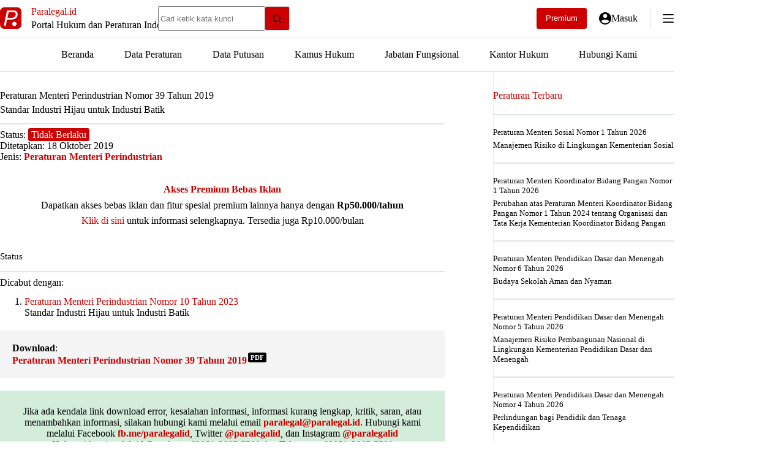

--- FILE ---
content_type: text/html; charset=UTF-8
request_url: https://paralegal.id/peraturan/peraturan-menteri-perindustrian-nomor-39-tahun-2019/
body_size: 25092
content:
<!doctype html>
<html lang="id" prefix="og: https://ogp.me/ns#">
<head>
	
	<meta charset="UTF-8">
	<meta name="viewport" content="width=device-width, initial-scale=1, maximum-scale=5, viewport-fit=cover">
	<link rel="profile" href="https://gmpg.org/xfn/11">

	
<!-- Optimasi Mesin Pencari oleh Rank Math PRO - https://rankmath.com/ -->
<title>Peraturan Menteri Perindustrian Nomor 39 Tahun 2019 - Paralegal.id</title>
<meta name="description" content="Download Peraturan Menteri Perindustrian Nomor 39 Tahun 2019 tentang Standar Industri Hijau untuk Industri Batik"/>
<meta name="robots" content="follow, index, max-snippet:-1, max-video-preview:-1, max-image-preview:large"/>
<link rel="canonical" href="https://paralegal.id/peraturan/peraturan-menteri-perindustrian-nomor-39-tahun-2019/" />
<meta property="og:locale" content="id_ID" />
<meta property="og:type" content="article" />
<meta property="og:title" content="Peraturan Menteri Perindustrian Nomor 39 Tahun 2019 - Paralegal.id" />
<meta property="og:description" content="Download Peraturan Menteri Perindustrian Nomor 39 Tahun 2019 tentang Standar Industri Hijau untuk Industri Batik" />
<meta property="og:url" content="https://paralegal.id/peraturan/peraturan-menteri-perindustrian-nomor-39-tahun-2019/" />
<meta property="og:site_name" content="Paralegal.id" />
<meta property="article:publisher" content="https://www.facebook.com/paralegalid/" />
<meta property="article:author" content="https://facebook.com/paralegalid/" />
<meta property="og:updated_time" content="2023-07-18T09:15:44+07:00" />
<meta property="og:image" content="https://paralegal.id/wp-content/uploads/2023/01/paralegalid-banner-new.jpg" />
<meta property="og:image:secure_url" content="https://paralegal.id/wp-content/uploads/2023/01/paralegalid-banner-new.jpg" />
<meta property="og:image:width" content="1200" />
<meta property="og:image:height" content="630" />
<meta property="og:image:alt" content="Peraturan Menteri Perindustrian Nomor 39 Tahun 2019" />
<meta property="og:image:type" content="image/jpeg" />
<meta name="twitter:card" content="summary_large_image" />
<meta name="twitter:title" content="Peraturan Menteri Perindustrian Nomor 39 Tahun 2019 - Paralegal.id" />
<meta name="twitter:description" content="Download Peraturan Menteri Perindustrian Nomor 39 Tahun 2019 tentang Standar Industri Hijau untuk Industri Batik" />
<meta name="twitter:site" content="@paralegalid" />
<meta name="twitter:creator" content="@paralegalid" />
<meta name="twitter:image" content="https://paralegal.id/wp-content/uploads/2023/01/paralegalid-banner-new.jpg" />
<script type="application/ld+json" class="rank-math-schema-pro">{"@context":"https://schema.org","@graph":[{"@type":"Dataset","name":"Peraturan Menteri Perindustrian Nomor 39 Tahun 2019","description":"Download Peraturan Menteri Perindustrian Nomor 39 Tahun 2019 tentang Standar Industri Hijau untuk Industri Batik. File pdf ini disediakan oleh website Paralegal.id - Portal Hukum dan Peraturan Indonesia. Silakan kunjungi website kami untuk menemukan peraturan lainnya serta gunakan fitur riset hukum lainnya.","url":"https://paralegal.id/peraturan/peraturan-menteri-perindustrian-nomor-39-tahun-2019/","identifier":[],"keywords":["peraturan, keputusan, putusan"],"license":"https://creativecommons.org/publicdomain/mark/1.0/","includedInDataCatalog":{"@type":"DataCatalog","name":"paralegal.id"},"hasPart":[],"distribution":[{"@type":"DataDownload","encodingFormat":"pdf","contentUrl":"https://paralegal.id/peraturan/peraturan-menteri-perindustrian-nomor-39-tahun-2019/"}],"@id":"https://paralegal.id/peraturan/peraturan-menteri-perindustrian-nomor-39-tahun-2019/#schema-763896","image":{"@id":"https://paralegal.id/wp-content/uploads/2023/01/paralegalid-banner-new.jpg"},"inLanguage":"id","mainEntityOfPage":{"@id":"https://paralegal.id/peraturan/peraturan-menteri-perindustrian-nomor-39-tahun-2019/#webpage"},"creator":{"@id":"https://paralegal.id/#organization"}},{"@type":"Place","@id":"https://paralegal.id/#place","address":{"@type":"PostalAddress","streetAddress":"Pasar Minggu","addressLocality":"Jakarta Selatan","addressRegion":"Jakarta","postalCode":"12620","addressCountry":"ID"}},{"@type":"Organization","@id":"https://paralegal.id/#organization","name":"Paralegal.id","url":"https://paralegal.id","sameAs":["https://www.facebook.com/paralegalid/","https://twitter.com/paralegalid"],"email":"paralegal@paralegal.id","address":{"@type":"PostalAddress","streetAddress":"Pasar Minggu","addressLocality":"Jakarta Selatan","addressRegion":"Jakarta","postalCode":"12620","addressCountry":"ID"},"logo":{"@type":"ImageObject","@id":"https://paralegal.id/#logo","url":"https://paralegal.id/wp-content/uploads/2021/01/paralegalid.png","contentUrl":"https://paralegal.id/wp-content/uploads/2021/01/paralegalid.png","caption":"Paralegal.id","inLanguage":"id","width":"512","height":"512"},"contactPoint":[{"@type":"ContactPoint","telephone":"+6285156677590","contactType":"customer support"}],"description":"Paralegal.id adalah portal hukum dan peraturan Indonesia yang telah tersedia secara online dalam bentuk situs web maupun aplikasi android.","location":{"@id":"https://paralegal.id/#place"}},{"@type":"WebSite","@id":"https://paralegal.id/#website","url":"https://paralegal.id","name":"Paralegal.id","alternateName":"Paralegal","publisher":{"@id":"https://paralegal.id/#organization"},"inLanguage":"id"},{"@type":"ImageObject","@id":"https://paralegal.id/wp-content/uploads/2023/01/paralegalid-banner-new.jpg","url":"https://paralegal.id/wp-content/uploads/2023/01/paralegalid-banner-new.jpg","width":"1200","height":"630","inLanguage":"id"},{"@type":"BreadcrumbList","@id":"https://paralegal.id/peraturan/peraturan-menteri-perindustrian-nomor-39-tahun-2019/#breadcrumb","itemListElement":[{"@type":"ListItem","position":"1","item":{"@id":"https://paralegal.id","name":"Beranda"}},{"@type":"ListItem","position":"2","item":{"@id":"https://paralegal.id/peraturan/","name":"Data Peraturan"}},{"@type":"ListItem","position":"3","item":{"@id":"https://paralegal.id/jenis-peraturan/peraturan-menteri-perindustrian/","name":"Peraturan Menteri Perindustrian"}},{"@type":"ListItem","position":"4","item":{"@id":"https://paralegal.id/peraturan/peraturan-menteri-perindustrian-nomor-39-tahun-2019/","name":"Peraturan Menteri Perindustrian Nomor 39 Tahun 2019"}}]},{"@type":"WebPage","@id":"https://paralegal.id/peraturan/peraturan-menteri-perindustrian-nomor-39-tahun-2019/#webpage","url":"https://paralegal.id/peraturan/peraturan-menteri-perindustrian-nomor-39-tahun-2019/","name":"Peraturan Menteri Perindustrian Nomor 39 Tahun 2019 - Paralegal.id","datePublished":"2019-10-18T07:27:00+07:00","dateModified":"2023-07-18T09:15:44+07:00","isPartOf":{"@id":"https://paralegal.id/#website"},"primaryImageOfPage":{"@id":"https://paralegal.id/wp-content/uploads/2023/01/paralegalid-banner-new.jpg"},"inLanguage":"id","breadcrumb":{"@id":"https://paralegal.id/peraturan/peraturan-menteri-perindustrian-nomor-39-tahun-2019/#breadcrumb"}}]}</script>
<!-- /Plugin WordPress Rank Math SEO -->

<link rel='dns-prefetch' href='//paralegal.id' />
<link rel='dns-prefetch' href='//www.googletagservices.com' />
<link rel='dns-prefetch' href='//googleads.g.doubleclick.net' />
<link rel='dns-prefetch' href='//pagead2.googlesyndication.com' />
<link rel='dns-prefetch' href='//tpc.googlesyndication.com' />
<link rel='dns-prefetch' href='//www.gstatic.com' />
<link rel='dns-prefetch' href='//partner.googleadservices.com' />
<link rel='dns-prefetch' href='//fundingchoicesmessages.google.com' />
<link rel='dns-prefetch' href='//www.google.com' />
<link rel='dns-prefetch' href='//fonts.googleapis.com' />
<link rel='dns-prefetch' href='//analytics.google.com' />
<link rel='dns-prefetch' href='//fonts.gstatic.com' />
<link rel='preconnect' href='https://paralegal.id' />
<link rel='preconnect' href='https://www.googletagservices.com' />
<link rel='preconnect' href='https://googleads.g.doubleclick.net' />
<link rel='preconnect' href='https://pagead2.googlesyndication.com' />
<link rel='preconnect' href='https://tpc.googlesyndication.com' />
<link rel='preconnect' href='https://www.gstatic.com' />
<link rel='preconnect' href='https://partner.googleadservices.com' />
<link rel='preconnect' href='https://www.google.com' />
<link rel='preconnect' href='https://fonts.googleapis.com' />
<link rel='preconnect' href='https://analytics.google.com' />
<link rel='preconnect' href='https://fonts.gstatic.com' />
<link rel='preconnect' href='https://fundingchoicesmessages.google.com' />
<style id='wp-img-auto-sizes-contain-inline-css'>
img:is([sizes=auto i],[sizes^="auto," i]){contain-intrinsic-size:3000px 1500px}
/*# sourceURL=wp-img-auto-sizes-contain-inline-css */
</style>

<link rel='stylesheet' id='blocksy-dynamic-global-css' href='https://paralegal.id/wp-content/uploads/blocksy/css/global.css?ver=89059' media='all' />
<link rel='stylesheet' id='wp-block-library-css' href='https://paralegal.id/wp-includes/css/dist/block-library/style.min.css?ver=6.9' media='all' />
<link rel='stylesheet' id='mediaelement-css' href='https://paralegal.id/wp-includes/js/mediaelement/mediaelementplayer-legacy.min.css?ver=4.2.17' media='all' />
<link rel='stylesheet' id='wp-mediaelement-css' href='https://paralegal.id/wp-includes/js/mediaelement/wp-mediaelement.min.css?ver=6.9' media='all' />
<link rel='stylesheet' id='view_editor_gutenberg_frontend_assets-css' href='https://paralegal.id/wp-content/plugins/toolset-blocks/public/css/views-frontend.css?ver=3.6.21' media='all' />
<style id='view_editor_gutenberg_frontend_assets-inline-css'>
.wpv-sort-list-dropdown.wpv-sort-list-dropdown-style-default > span.wpv-sort-list,.wpv-sort-list-dropdown.wpv-sort-list-dropdown-style-default .wpv-sort-list-item {border-color: #cdcdcd;}.wpv-sort-list-dropdown.wpv-sort-list-dropdown-style-default .wpv-sort-list-item a {color: #444;background-color: #fff;}.wpv-sort-list-dropdown.wpv-sort-list-dropdown-style-default a:hover,.wpv-sort-list-dropdown.wpv-sort-list-dropdown-style-default a:focus {color: #000;background-color: #eee;}.wpv-sort-list-dropdown.wpv-sort-list-dropdown-style-default .wpv-sort-list-item.wpv-sort-list-current a {color: #000;background-color: #eee;}
.wpv-sort-list-dropdown.wpv-sort-list-dropdown-style-default > span.wpv-sort-list,.wpv-sort-list-dropdown.wpv-sort-list-dropdown-style-default .wpv-sort-list-item {border-color: #cdcdcd;}.wpv-sort-list-dropdown.wpv-sort-list-dropdown-style-default .wpv-sort-list-item a {color: #444;background-color: #fff;}.wpv-sort-list-dropdown.wpv-sort-list-dropdown-style-default a:hover,.wpv-sort-list-dropdown.wpv-sort-list-dropdown-style-default a:focus {color: #000;background-color: #eee;}.wpv-sort-list-dropdown.wpv-sort-list-dropdown-style-default .wpv-sort-list-item.wpv-sort-list-current a {color: #000;background-color: #eee;}.wpv-sort-list-dropdown.wpv-sort-list-dropdown-style-grey > span.wpv-sort-list,.wpv-sort-list-dropdown.wpv-sort-list-dropdown-style-grey .wpv-sort-list-item {border-color: #cdcdcd;}.wpv-sort-list-dropdown.wpv-sort-list-dropdown-style-grey .wpv-sort-list-item a {color: #444;background-color: #eeeeee;}.wpv-sort-list-dropdown.wpv-sort-list-dropdown-style-grey a:hover,.wpv-sort-list-dropdown.wpv-sort-list-dropdown-style-grey a:focus {color: #000;background-color: #e5e5e5;}.wpv-sort-list-dropdown.wpv-sort-list-dropdown-style-grey .wpv-sort-list-item.wpv-sort-list-current a {color: #000;background-color: #e5e5e5;}
.wpv-sort-list-dropdown.wpv-sort-list-dropdown-style-default > span.wpv-sort-list,.wpv-sort-list-dropdown.wpv-sort-list-dropdown-style-default .wpv-sort-list-item {border-color: #cdcdcd;}.wpv-sort-list-dropdown.wpv-sort-list-dropdown-style-default .wpv-sort-list-item a {color: #444;background-color: #fff;}.wpv-sort-list-dropdown.wpv-sort-list-dropdown-style-default a:hover,.wpv-sort-list-dropdown.wpv-sort-list-dropdown-style-default a:focus {color: #000;background-color: #eee;}.wpv-sort-list-dropdown.wpv-sort-list-dropdown-style-default .wpv-sort-list-item.wpv-sort-list-current a {color: #000;background-color: #eee;}.wpv-sort-list-dropdown.wpv-sort-list-dropdown-style-grey > span.wpv-sort-list,.wpv-sort-list-dropdown.wpv-sort-list-dropdown-style-grey .wpv-sort-list-item {border-color: #cdcdcd;}.wpv-sort-list-dropdown.wpv-sort-list-dropdown-style-grey .wpv-sort-list-item a {color: #444;background-color: #eeeeee;}.wpv-sort-list-dropdown.wpv-sort-list-dropdown-style-grey a:hover,.wpv-sort-list-dropdown.wpv-sort-list-dropdown-style-grey a:focus {color: #000;background-color: #e5e5e5;}.wpv-sort-list-dropdown.wpv-sort-list-dropdown-style-grey .wpv-sort-list-item.wpv-sort-list-current a {color: #000;background-color: #e5e5e5;}.wpv-sort-list-dropdown.wpv-sort-list-dropdown-style-blue > span.wpv-sort-list,.wpv-sort-list-dropdown.wpv-sort-list-dropdown-style-blue .wpv-sort-list-item {border-color: #0099cc;}.wpv-sort-list-dropdown.wpv-sort-list-dropdown-style-blue .wpv-sort-list-item a {color: #444;background-color: #cbddeb;}.wpv-sort-list-dropdown.wpv-sort-list-dropdown-style-blue a:hover,.wpv-sort-list-dropdown.wpv-sort-list-dropdown-style-blue a:focus {color: #000;background-color: #95bedd;}.wpv-sort-list-dropdown.wpv-sort-list-dropdown-style-blue .wpv-sort-list-item.wpv-sort-list-current a {color: #000;background-color: #95bedd;}
/*# sourceURL=view_editor_gutenberg_frontend_assets-inline-css */
</style>
<style id='global-styles-inline-css'>
:root{--wp--preset--aspect-ratio--square: 1;--wp--preset--aspect-ratio--4-3: 4/3;--wp--preset--aspect-ratio--3-4: 3/4;--wp--preset--aspect-ratio--3-2: 3/2;--wp--preset--aspect-ratio--2-3: 2/3;--wp--preset--aspect-ratio--16-9: 16/9;--wp--preset--aspect-ratio--9-16: 9/16;--wp--preset--color--black: #000000;--wp--preset--color--cyan-bluish-gray: #abb8c3;--wp--preset--color--white: #ffffff;--wp--preset--color--pale-pink: #f78da7;--wp--preset--color--vivid-red: #cf2e2e;--wp--preset--color--luminous-vivid-orange: #ff6900;--wp--preset--color--luminous-vivid-amber: #fcb900;--wp--preset--color--light-green-cyan: #7bdcb5;--wp--preset--color--vivid-green-cyan: #00d084;--wp--preset--color--pale-cyan-blue: #8ed1fc;--wp--preset--color--vivid-cyan-blue: #0693e3;--wp--preset--color--vivid-purple: #9b51e0;--wp--preset--color--palette-color-1: var(--theme-palette-color-1, #cc0000);--wp--preset--color--palette-color-2: var(--theme-palette-color-2, #ff0000);--wp--preset--color--palette-color-3: var(--theme-palette-color-3, #6e6d76);--wp--preset--color--palette-color-4: var(--theme-palette-color-4, #000000);--wp--preset--color--palette-color-5: var(--theme-palette-color-5, #ffffff);--wp--preset--color--palette-color-6: var(--theme-palette-color-6, #F4F4F5);--wp--preset--color--palette-color-7: var(--theme-palette-color-7, #FBFBFB);--wp--preset--color--palette-color-8: var(--theme-palette-color-8, #e0e5eb);--wp--preset--gradient--vivid-cyan-blue-to-vivid-purple: linear-gradient(135deg,rgb(6,147,227) 0%,rgb(155,81,224) 100%);--wp--preset--gradient--light-green-cyan-to-vivid-green-cyan: linear-gradient(135deg,rgb(122,220,180) 0%,rgb(0,208,130) 100%);--wp--preset--gradient--luminous-vivid-amber-to-luminous-vivid-orange: linear-gradient(135deg,rgb(252,185,0) 0%,rgb(255,105,0) 100%);--wp--preset--gradient--luminous-vivid-orange-to-vivid-red: linear-gradient(135deg,rgb(255,105,0) 0%,rgb(207,46,46) 100%);--wp--preset--gradient--very-light-gray-to-cyan-bluish-gray: linear-gradient(135deg,rgb(238,238,238) 0%,rgb(169,184,195) 100%);--wp--preset--gradient--cool-to-warm-spectrum: linear-gradient(135deg,rgb(74,234,220) 0%,rgb(151,120,209) 20%,rgb(207,42,186) 40%,rgb(238,44,130) 60%,rgb(251,105,98) 80%,rgb(254,248,76) 100%);--wp--preset--gradient--blush-light-purple: linear-gradient(135deg,rgb(255,206,236) 0%,rgb(152,150,240) 100%);--wp--preset--gradient--blush-bordeaux: linear-gradient(135deg,rgb(254,205,165) 0%,rgb(254,45,45) 50%,rgb(107,0,62) 100%);--wp--preset--gradient--luminous-dusk: linear-gradient(135deg,rgb(255,203,112) 0%,rgb(199,81,192) 50%,rgb(65,88,208) 100%);--wp--preset--gradient--pale-ocean: linear-gradient(135deg,rgb(255,245,203) 0%,rgb(182,227,212) 50%,rgb(51,167,181) 100%);--wp--preset--gradient--electric-grass: linear-gradient(135deg,rgb(202,248,128) 0%,rgb(113,206,126) 100%);--wp--preset--gradient--midnight: linear-gradient(135deg,rgb(2,3,129) 0%,rgb(40,116,252) 100%);--wp--preset--gradient--juicy-peach: linear-gradient(to right, #ffecd2 0%, #fcb69f 100%);--wp--preset--gradient--young-passion: linear-gradient(to right, #ff8177 0%, #ff867a 0%, #ff8c7f 21%, #f99185 52%, #cf556c 78%, #b12a5b 100%);--wp--preset--gradient--true-sunset: linear-gradient(to right, #fa709a 0%, #fee140 100%);--wp--preset--gradient--morpheus-den: linear-gradient(to top, #30cfd0 0%, #330867 100%);--wp--preset--gradient--plum-plate: linear-gradient(135deg, #667eea 0%, #764ba2 100%);--wp--preset--gradient--aqua-splash: linear-gradient(15deg, #13547a 0%, #80d0c7 100%);--wp--preset--gradient--love-kiss: linear-gradient(to top, #ff0844 0%, #ffb199 100%);--wp--preset--gradient--new-retrowave: linear-gradient(to top, #3b41c5 0%, #a981bb 49%, #ffc8a9 100%);--wp--preset--gradient--plum-bath: linear-gradient(to top, #cc208e 0%, #6713d2 100%);--wp--preset--gradient--high-flight: linear-gradient(to right, #0acffe 0%, #495aff 100%);--wp--preset--gradient--teen-party: linear-gradient(-225deg, #FF057C 0%, #8D0B93 50%, #321575 100%);--wp--preset--gradient--fabled-sunset: linear-gradient(-225deg, #231557 0%, #44107A 29%, #FF1361 67%, #FFF800 100%);--wp--preset--gradient--arielle-smile: radial-gradient(circle 248px at center, #16d9e3 0%, #30c7ec 47%, #46aef7 100%);--wp--preset--gradient--itmeo-branding: linear-gradient(180deg, #2af598 0%, #009efd 100%);--wp--preset--gradient--deep-blue: linear-gradient(to right, #6a11cb 0%, #2575fc 100%);--wp--preset--gradient--strong-bliss: linear-gradient(to right, #f78ca0 0%, #f9748f 19%, #fd868c 60%, #fe9a8b 100%);--wp--preset--gradient--sweet-period: linear-gradient(to top, #3f51b1 0%, #5a55ae 13%, #7b5fac 25%, #8f6aae 38%, #a86aa4 50%, #cc6b8e 62%, #f18271 75%, #f3a469 87%, #f7c978 100%);--wp--preset--gradient--purple-division: linear-gradient(to top, #7028e4 0%, #e5b2ca 100%);--wp--preset--gradient--cold-evening: linear-gradient(to top, #0c3483 0%, #a2b6df 100%, #6b8cce 100%, #a2b6df 100%);--wp--preset--gradient--mountain-rock: linear-gradient(to right, #868f96 0%, #596164 100%);--wp--preset--gradient--desert-hump: linear-gradient(to top, #c79081 0%, #dfa579 100%);--wp--preset--gradient--ethernal-constance: linear-gradient(to top, #09203f 0%, #537895 100%);--wp--preset--gradient--happy-memories: linear-gradient(-60deg, #ff5858 0%, #f09819 100%);--wp--preset--gradient--grown-early: linear-gradient(to top, #0ba360 0%, #3cba92 100%);--wp--preset--gradient--morning-salad: linear-gradient(-225deg, #B7F8DB 0%, #50A7C2 100%);--wp--preset--gradient--night-call: linear-gradient(-225deg, #AC32E4 0%, #7918F2 48%, #4801FF 100%);--wp--preset--gradient--mind-crawl: linear-gradient(-225deg, #473B7B 0%, #3584A7 51%, #30D2BE 100%);--wp--preset--gradient--angel-care: linear-gradient(-225deg, #FFE29F 0%, #FFA99F 48%, #FF719A 100%);--wp--preset--gradient--juicy-cake: linear-gradient(to top, #e14fad 0%, #f9d423 100%);--wp--preset--gradient--rich-metal: linear-gradient(to right, #d7d2cc 0%, #304352 100%);--wp--preset--gradient--mole-hall: linear-gradient(-20deg, #616161 0%, #9bc5c3 100%);--wp--preset--gradient--cloudy-knoxville: linear-gradient(120deg, #fdfbfb 0%, #ebedee 100%);--wp--preset--gradient--soft-grass: linear-gradient(to top, #c1dfc4 0%, #deecdd 100%);--wp--preset--gradient--saint-petersburg: linear-gradient(135deg, #f5f7fa 0%, #c3cfe2 100%);--wp--preset--gradient--everlasting-sky: linear-gradient(135deg, #fdfcfb 0%, #e2d1c3 100%);--wp--preset--gradient--kind-steel: linear-gradient(-20deg, #e9defa 0%, #fbfcdb 100%);--wp--preset--gradient--over-sun: linear-gradient(60deg, #abecd6 0%, #fbed96 100%);--wp--preset--gradient--premium-white: linear-gradient(to top, #d5d4d0 0%, #d5d4d0 1%, #eeeeec 31%, #efeeec 75%, #e9e9e7 100%);--wp--preset--gradient--clean-mirror: linear-gradient(45deg, #93a5cf 0%, #e4efe9 100%);--wp--preset--gradient--wild-apple: linear-gradient(to top, #d299c2 0%, #fef9d7 100%);--wp--preset--gradient--snow-again: linear-gradient(to top, #e6e9f0 0%, #eef1f5 100%);--wp--preset--gradient--confident-cloud: linear-gradient(to top, #dad4ec 0%, #dad4ec 1%, #f3e7e9 100%);--wp--preset--gradient--glass-water: linear-gradient(to top, #dfe9f3 0%, white 100%);--wp--preset--gradient--perfect-white: linear-gradient(-225deg, #E3FDF5 0%, #FFE6FA 100%);--wp--preset--font-size--small: 13px;--wp--preset--font-size--medium: 20px;--wp--preset--font-size--large: clamp(22px, 1.375rem + ((1vw - 3.2px) * 0.625), 30px);--wp--preset--font-size--x-large: clamp(30px, 1.875rem + ((1vw - 3.2px) * 1.563), 50px);--wp--preset--font-size--xx-large: clamp(45px, 2.813rem + ((1vw - 3.2px) * 2.734), 80px);--wp--preset--spacing--20: 0.44rem;--wp--preset--spacing--30: 0.67rem;--wp--preset--spacing--40: 1rem;--wp--preset--spacing--50: 1.5rem;--wp--preset--spacing--60: 2.25rem;--wp--preset--spacing--70: 3.38rem;--wp--preset--spacing--80: 5.06rem;--wp--preset--shadow--natural: 6px 6px 9px rgba(0, 0, 0, 0.2);--wp--preset--shadow--deep: 12px 12px 50px rgba(0, 0, 0, 0.4);--wp--preset--shadow--sharp: 6px 6px 0px rgba(0, 0, 0, 0.2);--wp--preset--shadow--outlined: 6px 6px 0px -3px rgb(255, 255, 255), 6px 6px rgb(0, 0, 0);--wp--preset--shadow--crisp: 6px 6px 0px rgb(0, 0, 0);}:root { --wp--style--global--content-size: var(--theme-block-max-width);--wp--style--global--wide-size: var(--theme-block-wide-max-width); }:where(body) { margin: 0; }.wp-site-blocks > .alignleft { float: left; margin-right: 2em; }.wp-site-blocks > .alignright { float: right; margin-left: 2em; }.wp-site-blocks > .aligncenter { justify-content: center; margin-left: auto; margin-right: auto; }:where(.wp-site-blocks) > * { margin-block-start: var(--theme-content-spacing); margin-block-end: 0; }:where(.wp-site-blocks) > :first-child { margin-block-start: 0; }:where(.wp-site-blocks) > :last-child { margin-block-end: 0; }:root { --wp--style--block-gap: var(--theme-content-spacing); }:root :where(.is-layout-flow) > :first-child{margin-block-start: 0;}:root :where(.is-layout-flow) > :last-child{margin-block-end: 0;}:root :where(.is-layout-flow) > *{margin-block-start: var(--theme-content-spacing);margin-block-end: 0;}:root :where(.is-layout-constrained) > :first-child{margin-block-start: 0;}:root :where(.is-layout-constrained) > :last-child{margin-block-end: 0;}:root :where(.is-layout-constrained) > *{margin-block-start: var(--theme-content-spacing);margin-block-end: 0;}:root :where(.is-layout-flex){gap: var(--theme-content-spacing);}:root :where(.is-layout-grid){gap: var(--theme-content-spacing);}.is-layout-flow > .alignleft{float: left;margin-inline-start: 0;margin-inline-end: 2em;}.is-layout-flow > .alignright{float: right;margin-inline-start: 2em;margin-inline-end: 0;}.is-layout-flow > .aligncenter{margin-left: auto !important;margin-right: auto !important;}.is-layout-constrained > .alignleft{float: left;margin-inline-start: 0;margin-inline-end: 2em;}.is-layout-constrained > .alignright{float: right;margin-inline-start: 2em;margin-inline-end: 0;}.is-layout-constrained > .aligncenter{margin-left: auto !important;margin-right: auto !important;}.is-layout-constrained > :where(:not(.alignleft):not(.alignright):not(.alignfull)){max-width: var(--wp--style--global--content-size);margin-left: auto !important;margin-right: auto !important;}.is-layout-constrained > .alignwide{max-width: var(--wp--style--global--wide-size);}body .is-layout-flex{display: flex;}.is-layout-flex{flex-wrap: wrap;align-items: center;}.is-layout-flex > :is(*, div){margin: 0;}body .is-layout-grid{display: grid;}.is-layout-grid > :is(*, div){margin: 0;}body{padding-top: 0px;padding-right: 0px;padding-bottom: 0px;padding-left: 0px;}:root :where(.wp-element-button, .wp-block-button__link){font-style: inherit;font-weight: inherit;letter-spacing: inherit;text-transform: inherit;}.has-black-color{color: var(--wp--preset--color--black) !important;}.has-cyan-bluish-gray-color{color: var(--wp--preset--color--cyan-bluish-gray) !important;}.has-white-color{color: var(--wp--preset--color--white) !important;}.has-pale-pink-color{color: var(--wp--preset--color--pale-pink) !important;}.has-vivid-red-color{color: var(--wp--preset--color--vivid-red) !important;}.has-luminous-vivid-orange-color{color: var(--wp--preset--color--luminous-vivid-orange) !important;}.has-luminous-vivid-amber-color{color: var(--wp--preset--color--luminous-vivid-amber) !important;}.has-light-green-cyan-color{color: var(--wp--preset--color--light-green-cyan) !important;}.has-vivid-green-cyan-color{color: var(--wp--preset--color--vivid-green-cyan) !important;}.has-pale-cyan-blue-color{color: var(--wp--preset--color--pale-cyan-blue) !important;}.has-vivid-cyan-blue-color{color: var(--wp--preset--color--vivid-cyan-blue) !important;}.has-vivid-purple-color{color: var(--wp--preset--color--vivid-purple) !important;}.has-palette-color-1-color{color: var(--wp--preset--color--palette-color-1) !important;}.has-palette-color-2-color{color: var(--wp--preset--color--palette-color-2) !important;}.has-palette-color-3-color{color: var(--wp--preset--color--palette-color-3) !important;}.has-palette-color-4-color{color: var(--wp--preset--color--palette-color-4) !important;}.has-palette-color-5-color{color: var(--wp--preset--color--palette-color-5) !important;}.has-palette-color-6-color{color: var(--wp--preset--color--palette-color-6) !important;}.has-palette-color-7-color{color: var(--wp--preset--color--palette-color-7) !important;}.has-palette-color-8-color{color: var(--wp--preset--color--palette-color-8) !important;}.has-black-background-color{background-color: var(--wp--preset--color--black) !important;}.has-cyan-bluish-gray-background-color{background-color: var(--wp--preset--color--cyan-bluish-gray) !important;}.has-white-background-color{background-color: var(--wp--preset--color--white) !important;}.has-pale-pink-background-color{background-color: var(--wp--preset--color--pale-pink) !important;}.has-vivid-red-background-color{background-color: var(--wp--preset--color--vivid-red) !important;}.has-luminous-vivid-orange-background-color{background-color: var(--wp--preset--color--luminous-vivid-orange) !important;}.has-luminous-vivid-amber-background-color{background-color: var(--wp--preset--color--luminous-vivid-amber) !important;}.has-light-green-cyan-background-color{background-color: var(--wp--preset--color--light-green-cyan) !important;}.has-vivid-green-cyan-background-color{background-color: var(--wp--preset--color--vivid-green-cyan) !important;}.has-pale-cyan-blue-background-color{background-color: var(--wp--preset--color--pale-cyan-blue) !important;}.has-vivid-cyan-blue-background-color{background-color: var(--wp--preset--color--vivid-cyan-blue) !important;}.has-vivid-purple-background-color{background-color: var(--wp--preset--color--vivid-purple) !important;}.has-palette-color-1-background-color{background-color: var(--wp--preset--color--palette-color-1) !important;}.has-palette-color-2-background-color{background-color: var(--wp--preset--color--palette-color-2) !important;}.has-palette-color-3-background-color{background-color: var(--wp--preset--color--palette-color-3) !important;}.has-palette-color-4-background-color{background-color: var(--wp--preset--color--palette-color-4) !important;}.has-palette-color-5-background-color{background-color: var(--wp--preset--color--palette-color-5) !important;}.has-palette-color-6-background-color{background-color: var(--wp--preset--color--palette-color-6) !important;}.has-palette-color-7-background-color{background-color: var(--wp--preset--color--palette-color-7) !important;}.has-palette-color-8-background-color{background-color: var(--wp--preset--color--palette-color-8) !important;}.has-black-border-color{border-color: var(--wp--preset--color--black) !important;}.has-cyan-bluish-gray-border-color{border-color: var(--wp--preset--color--cyan-bluish-gray) !important;}.has-white-border-color{border-color: var(--wp--preset--color--white) !important;}.has-pale-pink-border-color{border-color: var(--wp--preset--color--pale-pink) !important;}.has-vivid-red-border-color{border-color: var(--wp--preset--color--vivid-red) !important;}.has-luminous-vivid-orange-border-color{border-color: var(--wp--preset--color--luminous-vivid-orange) !important;}.has-luminous-vivid-amber-border-color{border-color: var(--wp--preset--color--luminous-vivid-amber) !important;}.has-light-green-cyan-border-color{border-color: var(--wp--preset--color--light-green-cyan) !important;}.has-vivid-green-cyan-border-color{border-color: var(--wp--preset--color--vivid-green-cyan) !important;}.has-pale-cyan-blue-border-color{border-color: var(--wp--preset--color--pale-cyan-blue) !important;}.has-vivid-cyan-blue-border-color{border-color: var(--wp--preset--color--vivid-cyan-blue) !important;}.has-vivid-purple-border-color{border-color: var(--wp--preset--color--vivid-purple) !important;}.has-palette-color-1-border-color{border-color: var(--wp--preset--color--palette-color-1) !important;}.has-palette-color-2-border-color{border-color: var(--wp--preset--color--palette-color-2) !important;}.has-palette-color-3-border-color{border-color: var(--wp--preset--color--palette-color-3) !important;}.has-palette-color-4-border-color{border-color: var(--wp--preset--color--palette-color-4) !important;}.has-palette-color-5-border-color{border-color: var(--wp--preset--color--palette-color-5) !important;}.has-palette-color-6-border-color{border-color: var(--wp--preset--color--palette-color-6) !important;}.has-palette-color-7-border-color{border-color: var(--wp--preset--color--palette-color-7) !important;}.has-palette-color-8-border-color{border-color: var(--wp--preset--color--palette-color-8) !important;}.has-vivid-cyan-blue-to-vivid-purple-gradient-background{background: var(--wp--preset--gradient--vivid-cyan-blue-to-vivid-purple) !important;}.has-light-green-cyan-to-vivid-green-cyan-gradient-background{background: var(--wp--preset--gradient--light-green-cyan-to-vivid-green-cyan) !important;}.has-luminous-vivid-amber-to-luminous-vivid-orange-gradient-background{background: var(--wp--preset--gradient--luminous-vivid-amber-to-luminous-vivid-orange) !important;}.has-luminous-vivid-orange-to-vivid-red-gradient-background{background: var(--wp--preset--gradient--luminous-vivid-orange-to-vivid-red) !important;}.has-very-light-gray-to-cyan-bluish-gray-gradient-background{background: var(--wp--preset--gradient--very-light-gray-to-cyan-bluish-gray) !important;}.has-cool-to-warm-spectrum-gradient-background{background: var(--wp--preset--gradient--cool-to-warm-spectrum) !important;}.has-blush-light-purple-gradient-background{background: var(--wp--preset--gradient--blush-light-purple) !important;}.has-blush-bordeaux-gradient-background{background: var(--wp--preset--gradient--blush-bordeaux) !important;}.has-luminous-dusk-gradient-background{background: var(--wp--preset--gradient--luminous-dusk) !important;}.has-pale-ocean-gradient-background{background: var(--wp--preset--gradient--pale-ocean) !important;}.has-electric-grass-gradient-background{background: var(--wp--preset--gradient--electric-grass) !important;}.has-midnight-gradient-background{background: var(--wp--preset--gradient--midnight) !important;}.has-juicy-peach-gradient-background{background: var(--wp--preset--gradient--juicy-peach) !important;}.has-young-passion-gradient-background{background: var(--wp--preset--gradient--young-passion) !important;}.has-true-sunset-gradient-background{background: var(--wp--preset--gradient--true-sunset) !important;}.has-morpheus-den-gradient-background{background: var(--wp--preset--gradient--morpheus-den) !important;}.has-plum-plate-gradient-background{background: var(--wp--preset--gradient--plum-plate) !important;}.has-aqua-splash-gradient-background{background: var(--wp--preset--gradient--aqua-splash) !important;}.has-love-kiss-gradient-background{background: var(--wp--preset--gradient--love-kiss) !important;}.has-new-retrowave-gradient-background{background: var(--wp--preset--gradient--new-retrowave) !important;}.has-plum-bath-gradient-background{background: var(--wp--preset--gradient--plum-bath) !important;}.has-high-flight-gradient-background{background: var(--wp--preset--gradient--high-flight) !important;}.has-teen-party-gradient-background{background: var(--wp--preset--gradient--teen-party) !important;}.has-fabled-sunset-gradient-background{background: var(--wp--preset--gradient--fabled-sunset) !important;}.has-arielle-smile-gradient-background{background: var(--wp--preset--gradient--arielle-smile) !important;}.has-itmeo-branding-gradient-background{background: var(--wp--preset--gradient--itmeo-branding) !important;}.has-deep-blue-gradient-background{background: var(--wp--preset--gradient--deep-blue) !important;}.has-strong-bliss-gradient-background{background: var(--wp--preset--gradient--strong-bliss) !important;}.has-sweet-period-gradient-background{background: var(--wp--preset--gradient--sweet-period) !important;}.has-purple-division-gradient-background{background: var(--wp--preset--gradient--purple-division) !important;}.has-cold-evening-gradient-background{background: var(--wp--preset--gradient--cold-evening) !important;}.has-mountain-rock-gradient-background{background: var(--wp--preset--gradient--mountain-rock) !important;}.has-desert-hump-gradient-background{background: var(--wp--preset--gradient--desert-hump) !important;}.has-ethernal-constance-gradient-background{background: var(--wp--preset--gradient--ethernal-constance) !important;}.has-happy-memories-gradient-background{background: var(--wp--preset--gradient--happy-memories) !important;}.has-grown-early-gradient-background{background: var(--wp--preset--gradient--grown-early) !important;}.has-morning-salad-gradient-background{background: var(--wp--preset--gradient--morning-salad) !important;}.has-night-call-gradient-background{background: var(--wp--preset--gradient--night-call) !important;}.has-mind-crawl-gradient-background{background: var(--wp--preset--gradient--mind-crawl) !important;}.has-angel-care-gradient-background{background: var(--wp--preset--gradient--angel-care) !important;}.has-juicy-cake-gradient-background{background: var(--wp--preset--gradient--juicy-cake) !important;}.has-rich-metal-gradient-background{background: var(--wp--preset--gradient--rich-metal) !important;}.has-mole-hall-gradient-background{background: var(--wp--preset--gradient--mole-hall) !important;}.has-cloudy-knoxville-gradient-background{background: var(--wp--preset--gradient--cloudy-knoxville) !important;}.has-soft-grass-gradient-background{background: var(--wp--preset--gradient--soft-grass) !important;}.has-saint-petersburg-gradient-background{background: var(--wp--preset--gradient--saint-petersburg) !important;}.has-everlasting-sky-gradient-background{background: var(--wp--preset--gradient--everlasting-sky) !important;}.has-kind-steel-gradient-background{background: var(--wp--preset--gradient--kind-steel) !important;}.has-over-sun-gradient-background{background: var(--wp--preset--gradient--over-sun) !important;}.has-premium-white-gradient-background{background: var(--wp--preset--gradient--premium-white) !important;}.has-clean-mirror-gradient-background{background: var(--wp--preset--gradient--clean-mirror) !important;}.has-wild-apple-gradient-background{background: var(--wp--preset--gradient--wild-apple) !important;}.has-snow-again-gradient-background{background: var(--wp--preset--gradient--snow-again) !important;}.has-confident-cloud-gradient-background{background: var(--wp--preset--gradient--confident-cloud) !important;}.has-glass-water-gradient-background{background: var(--wp--preset--gradient--glass-water) !important;}.has-perfect-white-gradient-background{background: var(--wp--preset--gradient--perfect-white) !important;}.has-small-font-size{font-size: var(--wp--preset--font-size--small) !important;}.has-medium-font-size{font-size: var(--wp--preset--font-size--medium) !important;}.has-large-font-size{font-size: var(--wp--preset--font-size--large) !important;}.has-x-large-font-size{font-size: var(--wp--preset--font-size--x-large) !important;}.has-xx-large-font-size{font-size: var(--wp--preset--font-size--xx-large) !important;}
:root :where(.wp-block-pullquote){font-size: clamp(0.984em, 0.984rem + ((1vw - 0.2em) * 0.645), 1.5em);line-height: 1.6;}
/*# sourceURL=global-styles-inline-css */
</style>
<link rel='stylesheet' id='ct-main-styles-css' href='https://paralegal.id/wp-content/themes/blocksy/static/bundle/main.min.css?ver=2.1.25' media='all' />
<link rel='stylesheet' id='ct-page-title-styles-css' href='https://paralegal.id/wp-content/themes/blocksy/static/bundle/page-title.min.css?ver=2.1.25' media='all' />
<link rel='stylesheet' id='ct-sidebar-styles-css' href='https://paralegal.id/wp-content/themes/blocksy/static/bundle/sidebar.min.css?ver=2.1.25' media='all' />
<link rel='stylesheet' id='blocksy-pro-search-input-styles-css' href='https://paralegal.id/wp-content/plugins/blocksy-companion-pro/framework/premium/static/bundle/search-input.min.css?ver=2.1.25' media='all' />
<link rel='stylesheet' id='blocksy-pro-divider-styles-css' href='https://paralegal.id/wp-content/plugins/blocksy-companion-pro/framework/premium/static/bundle/divider.min.css?ver=2.1.25' media='all' />
<link rel='stylesheet' id='blocksy-ext-shortcuts-styles-css' href='https://paralegal.id/wp-content/plugins/blocksy-companion-pro/framework/premium/extensions/shortcuts/static/bundle/main.min.css?ver=2.1.25' media='all' />
<link rel='stylesheet' id='blocksy-companion-header-account-styles-css' href='https://paralegal.id/wp-content/plugins/blocksy-companion-pro/static/bundle/header-account.min.css?ver=2.1.25' media='all' />
<script src="https://paralegal.id/wp-content/plugins/toolset-blocks/vendor/toolset/common-es/public/toolset-common-es-frontend.js?ver=175000" id="toolset-common-es-frontend-js"></script>
<script async src="https://paralegal.id/wp-content/uploads/perfmatters/gtagv4.js?id=G-KVZ0MHNG2M" type="pmdelayedscript" data-cfasync="false" data-no-optimize="1" data-no-defer="1" data-no-minify="1"></script><script defer src="[data-uri]"></script><noscript><link rel='stylesheet' href='https://paralegal.id/wp-content/themes/blocksy/static/bundle/no-scripts.min.css' type='text/css'></noscript>
	<noscript><style>.woocommerce-product-gallery{ opacity: 1 !important; }</style></noscript>
	 <script defer src="[data-uri]"></script>
	<noscript>
		<link rel="stylesheet" href="https://paralegal.id/wp-content/plugins/toolset-blocks/vendor/toolset/blocks/public/css/style.css">
	</noscript><script defer src="[data-uri]"></script><link rel="icon" href="https://paralegal.id/wp-content/uploads/2021/01/cropped-paralegalid-32x32.png" sizes="32x32" />
<link rel="icon" href="https://paralegal.id/wp-content/uploads/2021/01/cropped-paralegalid-192x192.png" sizes="192x192" />
<link rel="apple-touch-icon" href="https://paralegal.id/wp-content/uploads/2021/01/cropped-paralegalid-180x180.png" />
<meta name="msapplication-TileImage" content="https://paralegal.id/wp-content/uploads/2021/01/cropped-paralegalid-270x270.png" />
	</head>


<body class="wp-singular peraturan-template-default single single-peraturan postid-25132 wp-custom-logo wp-embed-responsive wp-theme-blocksy theme-blocksy views-template-template-for-data-peraturan" data-link="type-3" data-prefix="peraturan_single" data-header="type-1:sticky" data-footer="type-1" itemscope="itemscope" itemtype="https://schema.org/Blog">

<a class="skip-link screen-reader-text" href="#main">Skip to content</a><div class="ct-drawer-canvas" data-location="start"><div id="offcanvas" class="ct-panel ct-header" data-behaviour="right-side" role="dialog" aria-label="Offcanvas modal" inert=""><div class="ct-panel-inner">
		<div class="ct-panel-actions">
			
			<button class="ct-toggle-close" data-type="type-3" aria-label="Close drawer">
				<svg class="ct-icon" width="12" height="12" viewBox="0 0 15 15"><path d="M1 15a1 1 0 01-.71-.29 1 1 0 010-1.41l5.8-5.8-5.8-5.8A1 1 0 011.7.29l5.8 5.8 5.8-5.8a1 1 0 011.41 1.41l-5.8 5.8 5.8 5.8a1 1 0 01-1.41 1.41l-5.8-5.8-5.8 5.8A1 1 0 011 15z"/></svg>
			</button>
		</div>
		<div class="ct-panel-content" data-device="desktop"><div class="ct-panel-content-inner">
<nav
	class="mobile-menu menu-container"
	data-id="mobile-menu" data-interaction="click" data-toggle-type="type-1" data-submenu-dots="yes"	aria-label="Mobile Menu">

	<ul id="menu-mobile-menu-1" class=""><li class="menu-item menu-item-type-post_type menu-item-object-page menu-item-home menu-item-30766"><a href="https://paralegal.id/" class="ct-menu-link">Beranda</a></li>
<li class="menu-item menu-item-type-post_type_archive menu-item-object-peraturan menu-item-28212"><a href="https://paralegal.id/peraturan/" class="ct-menu-link">Data Peraturan</a></li>
<li class="menu-item menu-item-type-post_type_archive menu-item-object-putusan menu-item-43048"><a href="https://paralegal.id/putusan/" class="ct-menu-link">Data Putusan</a></li>
<li class="menu-item menu-item-type-post_type_archive menu-item-object-pengertian menu-item-28213"><a href="https://paralegal.id/pengertian/" class="ct-menu-link">Kamus Hukum</a></li>
<li class="menu-item menu-item-type-post_type_archive menu-item-object-jabatan-fungsional menu-item-28199"><a href="https://paralegal.id/jabatan-fungsional/" class="ct-menu-link">Jabatan Fungsional</a></li>
<li class="menu-item menu-item-type-post_type_archive menu-item-object-kantor-hukum menu-item-35794"><a href="https://paralegal.id/kantor-hukum/" class="ct-menu-link">Kantor Hukum</a></li>
<li class="menu-item menu-item-type-post_type_archive menu-item-object-profil menu-item-51441"><a href="https://paralegal.id/profil/" class="ct-menu-link">Profil Hukum</a></li>
<li class="menu-item menu-item-type-post_type menu-item-object-page menu-item-28200"><a href="https://paralegal.id/kontak/" class="ct-menu-link">Hubungi Kami</a></li>
</ul></nav>

</div></div><div class="ct-panel-content" data-device="mobile"><div class="ct-panel-content-inner">
<nav
	class="mobile-menu menu-container"
	data-id="mobile-menu" data-interaction="click" data-toggle-type="type-1" data-submenu-dots="yes"	aria-label="Mobile Menu">

	<ul id="menu-mobile-menu" class=""><li id="menu-item-30766" class="menu-item menu-item-type-post_type menu-item-object-page menu-item-home menu-item-30766"><a href="https://paralegal.id/" class="ct-menu-link">Beranda</a></li>
<li id="menu-item-28212" class="menu-item menu-item-type-post_type_archive menu-item-object-peraturan menu-item-28212"><a href="https://paralegal.id/peraturan/" class="ct-menu-link">Data Peraturan</a></li>
<li id="menu-item-43048" class="menu-item menu-item-type-post_type_archive menu-item-object-putusan menu-item-43048"><a href="https://paralegal.id/putusan/" class="ct-menu-link">Data Putusan</a></li>
<li id="menu-item-28213" class="menu-item menu-item-type-post_type_archive menu-item-object-pengertian menu-item-28213"><a href="https://paralegal.id/pengertian/" class="ct-menu-link">Kamus Hukum</a></li>
<li id="menu-item-28199" class="menu-item menu-item-type-post_type_archive menu-item-object-jabatan-fungsional menu-item-28199"><a href="https://paralegal.id/jabatan-fungsional/" class="ct-menu-link">Jabatan Fungsional</a></li>
<li id="menu-item-35794" class="menu-item menu-item-type-post_type_archive menu-item-object-kantor-hukum menu-item-35794"><a href="https://paralegal.id/kantor-hukum/" class="ct-menu-link">Kantor Hukum</a></li>
<li id="menu-item-51441" class="menu-item menu-item-type-post_type_archive menu-item-object-profil menu-item-51441"><a href="https://paralegal.id/profil/" class="ct-menu-link">Profil Hukum</a></li>
<li id="menu-item-28200" class="menu-item menu-item-type-post_type menu-item-object-page menu-item-28200"><a href="https://paralegal.id/kontak/" class="ct-menu-link">Hubungi Kami</a></li>
</ul></nav>


<div
	class="ct-header-cta"
	data-id="button">
	<a
		href="https://paralegal.id/premium/akses-bebas-iklan/"
		class="ct-button"
		data-size="small" aria-label="Premium">
		Premium	</a>
</div>

<div
	class="ct-header-socials ct-hidden-md"
	data-id="socials">

	
		<div class="ct-social-box" data-color="custom" data-icon-size="custom" data-icons-type="simple" >
			
			
							
				<a href="#" data-network="email" aria-label="Email" target="_blank" rel="noopener noreferrer nofollow">
					<span class="ct-icon-container">
					<svg
					width="20"
					height="20"
					viewBox="0 0 20 20"
					aria-hidden="true">
						<path d="M10,10.1L0,4.7C0.1,3.2,1.4,2,3,2h14c1.6,0,2.9,1.2,3,2.8L10,10.1z M10,11.8c-0.1,0-0.2,0-0.4-0.1L0,6.4V15c0,1.7,1.3,3,3,3h4.9h4.3H17c1.7,0,3-1.3,3-3V6.4l-9.6,5.2C10.2,11.7,10.1,11.7,10,11.8z"/>
					</svg>
				</span>				</a>
							
				<a href="https://www.instagram.com/paralegalid" data-network="instagram" aria-label="Instagram" target="_blank" rel="noopener noreferrer nofollow">
					<span class="ct-icon-container">
					<svg
					width="20"
					height="20"
					viewBox="0 0 20 20"
					aria-hidden="true">
						<circle cx="10" cy="10" r="3.3"/>
						<path d="M14.2,0H5.8C2.6,0,0,2.6,0,5.8v8.3C0,17.4,2.6,20,5.8,20h8.3c3.2,0,5.8-2.6,5.8-5.8V5.8C20,2.6,17.4,0,14.2,0zM10,15c-2.8,0-5-2.2-5-5s2.2-5,5-5s5,2.2,5,5S12.8,15,10,15z M15.8,5C15.4,5,15,4.6,15,4.2s0.4-0.8,0.8-0.8s0.8,0.4,0.8,0.8S16.3,5,15.8,5z"/>
					</svg>
				</span>				</a>
							
				<a href="https://whatsapp.com/channel/0029VaEgTSPFnSzHjAAbd61W" data-network="whatsapp" aria-label="WhatsApp" target="_blank" rel="noopener noreferrer nofollow">
					<span class="ct-icon-container">
					<svg
					width="20px"
					height="20px"
					viewBox="0 0 20 20"
					aria-hidden="true">
						<path d="M10,0C4.5,0,0,4.5,0,10c0,1.9,0.5,3.6,1.4,5.1L0.1,20l5-1.3C6.5,19.5,8.2,20,10,20c5.5,0,10-4.5,10-10S15.5,0,10,0zM6.6,5.3c0.2,0,0.3,0,0.5,0c0.2,0,0.4,0,0.6,0.4c0.2,0.5,0.7,1.7,0.8,1.8c0.1,0.1,0.1,0.3,0,0.4C8.3,8.2,8.3,8.3,8.1,8.5C8,8.6,7.9,8.8,7.8,8.9C7.7,9,7.5,9.1,7.7,9.4c0.1,0.2,0.6,1.1,1.4,1.7c0.9,0.8,1.7,1.1,2,1.2c0.2,0.1,0.4,0.1,0.5-0.1c0.1-0.2,0.6-0.7,0.8-1c0.2-0.2,0.3-0.2,0.6-0.1c0.2,0.1,1.4,0.7,1.7,0.8s0.4,0.2,0.5,0.3c0.1,0.1,0.1,0.6-0.1,1.2c-0.2,0.6-1.2,1.1-1.7,1.2c-0.5,0-0.9,0.2-3-0.6c-2.5-1-4.1-3.6-4.2-3.7c-0.1-0.2-1-1.3-1-2.6c0-1.2,0.6-1.8,0.9-2.1C6.1,5.4,6.4,5.3,6.6,5.3z"/>
					</svg>
				</span>				</a>
							
				<a href="https://t.me/paralegalid" data-network="telegram" aria-label="Telegram" target="_blank" rel="noopener noreferrer nofollow">
					<span class="ct-icon-container">
					<svg
					width="20px"
					height="20px"
					viewBox="0 0 20 20"
					aria-hidden="true">
						<path d="M19.9,3.1l-3,14.2c-0.2,1-0.8,1.3-1.7,0.8l-4.6-3.4l-2.2,2.1c-0.2,0.2-0.5,0.5-0.9,0.5l0.3-4.7L16.4,5c0.4-0.3-0.1-0.5-0.6-0.2L5.3,11.4L0.7,10c-1-0.3-1-1,0.2-1.5l17.7-6.8C19.5,1.4,20.2,1.9,19.9,3.1z"/>
					</svg>
				</span>				</a>
			
			
					</div>

	
</div>
</div></div></div></div>
<template id="ct-account-modal-template">
	<div id="account-modal" class="ct-panel" data-behaviour="modal" role="dialog" aria-label="Account modal" inert>
		<div class="ct-panel-actions">
			<button class="ct-toggle-close" data-type="type-3" aria-label="Close account modal">
				<svg class="ct-icon" width="12" height="12" viewBox="0 0 15 15">
					<path d="M1 15a1 1 0 01-.71-.29 1 1 0 010-1.41l5.8-5.8-5.8-5.8A1 1 0 011.7.29l5.8 5.8 5.8-5.8a1 1 0 011.41 1.41l-5.8 5.8 5.8 5.8a1 1 0 01-1.41 1.41l-5.8-5.8-5.8 5.8A1 1 0 011 15z"/>
				</svg>
			</button>
		</div>

		<div class="ct-panel-content">
			<div class="ct-account-modal">
				
				<div class="ct-account-forms">
					<div class="ct-login-form active">
						
<form name="loginform" id="loginform" class="login" action="#" method="post">
		
	<p>
		<label for="user_login">Username or Email Address</label>
		<input type="text" name="log" id="user_login" class="input" value="" size="20" autocomplete="username" autocapitalize="off">
	</p>

	<p>
		<label for="user_pass">Password</label>
		<span class="account-password-input">
			<input type="password" name="pwd" id="user_pass" class="input" value="" size="20" autocomplete="current-password" spellcheck="false">
			<span class="show-password-input"></span>
		</span>
	</p>

	
	<p class="login-remember col-2">
		<span>
			<input name="rememberme" type="checkbox" id="rememberme" class="ct-checkbox" value="forever">
			<label for="rememberme">Remember Me</label>
		</span>

		<a href="#" class="ct-forgot-password">
			Forgot Password?		</a>
	</p>

	
	<p class="login-submit">
		<button class="ct-button ct-account-login-submit has-text-align-center" name="wp-submit">
			Log In
			<svg class="ct-button-loader" width="16" height="16" viewBox="0 0 24 24">
				<circle cx="12" cy="12" r="10" opacity="0.2" fill="none" stroke="currentColor" stroke-miterlimit="10" stroke-width="2.5"/>

				<path d="m12,2c5.52,0,10,4.48,10,10" fill="none" stroke="currentColor" stroke-linecap="round" stroke-miterlimit="10" stroke-width="2.5">
					<animateTransform
						attributeName="transform"
						attributeType="XML"
						type="rotate"
						dur="0.6s"
						from="0 12 12"
						to="360 12 12"
						repeatCount="indefinite"
					/>
				</path>
			</svg>
		</button>
	</p>

		</form>

					</div>

					
					<div class="ct-forgot-password-form">
						<form name="lostpasswordform" id="lostpasswordform" action="#" method="post">
	
	<p>
		<label for="user_login_forgot">Username or Email Address</label>
		<input type="text" name="user_login" id="user_login_forgot" class="input" value="" size="20" autocomplete="username" autocapitalize="off" required>
	</p>

	
	<p>
		<button class="ct-button ct-account-lost-password-submit has-text-align-center" name="wp-submit">
			Get New Password
			<svg class="ct-button-loader" width="16" height="16" viewBox="0 0 24 24">
				<circle cx="12" cy="12" r="10" opacity="0.2" fill="none" stroke="currentColor" stroke-miterlimit="10" stroke-width="2.5"/>

				<path d="m12,2c5.52,0,10,4.48,10,10" fill="none" stroke="currentColor" stroke-linecap="round" stroke-miterlimit="10" stroke-width="2.5">
					<animateTransform
						attributeName="transform"
						attributeType="XML"
						type="rotate"
						dur="0.6s"
						from="0 12 12"
						to="360 12 12"
						repeatCount="indefinite"
					/>
				</path>
			</svg>
		</button>
	</p>

		<input type="hidden" id="blocksy-lostpassword-nonce" name="blocksy-lostpassword-nonce" value="3975c2ceed" /><input type="hidden" name="_wp_http_referer" value="/peraturan/peraturan-menteri-perindustrian-nomor-39-tahun-2019/" /></form>


						<a href="#" class="ct-back-to-login ct-login">
							← Back to login						</a>
					</div>
				</div>
			</div>
		</div>
	</div>
</template></div>
<div id="main-container">
	<header id="header" class="ct-header" data-id="type-1" itemscope="" itemtype="https://schema.org/WPHeader"><div data-device="desktop"><div class="ct-sticky-container"><div data-sticky="shrink"><div data-row="middle" data-column-set="3" data-middle="search-input"><div class="ct-container"><div data-column="start" data-placements="1"><div data-items="primary">
<div	class="site-branding"
	data-id="logo"	data-logo="left"	itemscope="itemscope" itemtype="https://schema.org/Organization">

			<a href="https://paralegal.id/" class="site-logo-container" rel="home" itemprop="url" ><img width="512" height="512" src="https://paralegal.id/wp-content/uploads/2021/01/paralegalid.png" class="default-logo" alt="Paralegal.id" decoding="async" fetchpriority="high" srcset="https://paralegal.id/wp-content/uploads/2021/01/paralegalid.png 512w, https://paralegal.id/wp-content/uploads/2021/01/paralegalid-500x500.png 500w, https://paralegal.id/wp-content/uploads/2021/01/paralegalid-100x100.png 100w, https://paralegal.id/wp-content/uploads/2021/01/paralegalid-300x300.png 300w, https://paralegal.id/wp-content/uploads/2021/01/paralegalid-150x150.png 150w" sizes="(max-width: 512px) 100vw, 512px"></a>	
			<div class="site-title-container">
			<span class="site-title ct-hidden-sm ct-hidden-md" itemprop="name"><a href="https://paralegal.id/" rel="home" itemprop="url">Paralegal.id</a></span>			<p class="site-description ct-hidden-sm ct-hidden-md" itemprop="description">Portal Hukum dan Peraturan Indonesia</p>		</div>
	  </div>

</div></div><div data-column="middle"><div data-items="">
<div class="ct-search-box " data-id="search-input">

	

<form role="search" method="get" class="ct-search-form" data-form-controls="inside" data-taxonomy-filter="false" data-submit-button="icon" action="https://paralegal.id/" aria-haspopup="listbox" >

	<input
		type="search" 		placeholder="Cari ketik kata kunci"
		value=""
		name="s"
		autocomplete="off"
		title="Search for..."
		aria-label="Search for..."
			>

	<div class="ct-search-form-controls">
		
		<button type="submit" class="wp-element-button" data-button="inside:icon" aria-label="Search button">
			<svg class="ct-icon ct-search-button-content" aria-hidden="true" width="15" height="15" viewBox="0 0 15 15"><path d="M14.8,13.7L12,11c0.9-1.2,1.5-2.6,1.5-4.2c0-3.7-3-6.8-6.8-6.8S0,3,0,6.8s3,6.8,6.8,6.8c1.6,0,3.1-0.6,4.2-1.5l2.8,2.8c0.1,0.1,0.3,0.2,0.5,0.2s0.4-0.1,0.5-0.2C15.1,14.5,15.1,14,14.8,13.7z M1.5,6.8c0-2.9,2.4-5.2,5.2-5.2S12,3.9,12,6.8S9.6,12,6.8,12S1.5,9.6,1.5,6.8z"/></svg>
			<span class="ct-ajax-loader">
				<svg viewBox="0 0 24 24">
					<circle cx="12" cy="12" r="10" opacity="0.2" fill="none" stroke="currentColor" stroke-miterlimit="10" stroke-width="2"/>

					<path d="m12,2c5.52,0,10,4.48,10,10" fill="none" stroke="currentColor" stroke-linecap="round" stroke-miterlimit="10" stroke-width="2">
						<animateTransform
							attributeName="transform"
							attributeType="XML"
							type="rotate"
							dur="0.6s"
							from="0 12 12"
							to="360 12 12"
							repeatCount="indefinite"
						/>
					</path>
				</svg>
			</span>
		</button>

		
					<input type="hidden" name="ct_post_type" value="peraturan:pengertian:jabatan-fungsional:kantor-hukum:putusan">
		
		

			</div>

	
</form>


</div>
</div></div><div data-column="end" data-placements="1"><div data-items="primary">
<div
	class="ct-header-cta"
	data-id="button">
	<a
		href="https://paralegal.id/premium/akses-bebas-iklan/"
		class="ct-button"
		data-size="small" aria-label="Premium">
		Premium	</a>
</div>
<div class="ct-header-account" data-id="account" data-state="out"><a href="#account-modal" class="ct-account-item" aria-label="Masuk" aria-controls="account-modal" data-label="right"><span class="ct-label ct-hidden-sm ct-hidden-md" aria-hidden="true">Masuk</span><svg class="ct-icon" aria-hidden="true" width="15" height="15" viewBox="0 0 15 15"><path d="M7.5 0C3.4 0 0 3.4 0 7.5S3.4 15 7.5 15 15 11.6 15 7.5 11.6 0 7.5 0zm0 2.1c1.4 0 2.5 1.1 2.5 2.4S8.9 7 7.5 7 5 5.9 5 4.5s1.1-2.4 2.5-2.4zm0 11.4c-2.1 0-3.9-1-5-2.6C3.4 9.6 6 9 7.5 9s4.1.6 5 1.9c-1.1 1.6-2.9 2.6-5 2.6z"/></svg></a></div><div class="ct-header-divider" data-id="divider"></div>
<button
	class="ct-header-trigger ct-toggle "
	data-toggle-panel="#offcanvas"
	aria-controls="offcanvas"
	data-design="simple"
	data-label="right"
	aria-label="Menu"
	data-id="trigger">

	<span class="ct-label ct-hidden-sm ct-hidden-md ct-hidden-lg" aria-hidden="true">Menu</span>

	<svg class="ct-icon" width="18" height="14" viewBox="0 0 18 14" data-type="type-1" aria-hidden="true">
		<rect y="0.00" width="18" height="1.7" rx="1"/>
		<rect y="6.15" width="18" height="1.7" rx="1"/>
		<rect y="12.3" width="18" height="1.7" rx="1"/>
	</svg></button>
</div></div></div></div></div></div><div data-row="bottom" data-column-set="1"><div class="ct-container"><div data-column="middle"><div data-items="">
<nav
	id="header-menu-1"
	class="header-menu-1 menu-container"
	data-id="menu" data-interaction="hover"	data-menu="type-2:default"
	data-dropdown="type-1:simple"		data-responsive="no"	itemscope="" itemtype="https://schema.org/SiteNavigationElement"	aria-label="Primary Menu">

	<ul id="menu-primary-menu" class="menu"><li id="menu-item-31387" class="menu-item menu-item-type-post_type menu-item-object-page menu-item-home menu-item-31387"><a href="https://paralegal.id/" class="ct-menu-link">Beranda</a></li>
<li id="menu-item-9198" class="menu-item menu-item-type-post_type_archive menu-item-object-peraturan menu-item-9198"><a href="https://paralegal.id/peraturan/" class="ct-menu-link">Data Peraturan</a></li>
<li id="menu-item-43050" class="menu-item menu-item-type-post_type_archive menu-item-object-putusan menu-item-43050"><a href="https://paralegal.id/putusan/" class="ct-menu-link">Data Putusan</a></li>
<li id="menu-item-9199" class="menu-item menu-item-type-post_type_archive menu-item-object-pengertian menu-item-9199"><a href="https://paralegal.id/pengertian/" class="ct-menu-link">Kamus Hukum</a></li>
<li id="menu-item-21469" class="menu-item menu-item-type-post_type_archive menu-item-object-jabatan-fungsional menu-item-21469"><a href="https://paralegal.id/jabatan-fungsional/" class="ct-menu-link">Jabatan Fungsional</a></li>
<li id="menu-item-50480" class="menu-item menu-item-type-post_type_archive menu-item-object-kantor-hukum menu-item-50480"><a href="https://paralegal.id/kantor-hukum/" class="ct-menu-link">Kantor Hukum</a></li>
<li id="menu-item-46751" class="menu-item menu-item-type-post_type menu-item-object-page menu-item-46751"><a href="https://paralegal.id/kontak/" class="ct-menu-link">Hubungi Kami</a></li>
</ul></nav>

</div></div></div></div></div><div data-device="mobile"><div class="ct-sticky-container"><div data-sticky="shrink"><div data-row="middle" data-column-set="1"><div class="ct-container"><div data-column="middle"><div data-items="">
<div	class="site-branding"
	data-id="logo"	data-logo="left"	>

			<a href="https://paralegal.id/" class="site-logo-container" rel="home" itemprop="url" ><img width="512" height="512" src="https://paralegal.id/wp-content/uploads/2021/01/paralegalid.png" class="default-logo" alt="Paralegal.id" decoding="async" srcset="https://paralegal.id/wp-content/uploads/2021/01/paralegalid.png 512w, https://paralegal.id/wp-content/uploads/2021/01/paralegalid-500x500.png 500w, https://paralegal.id/wp-content/uploads/2021/01/paralegalid-100x100.png 100w, https://paralegal.id/wp-content/uploads/2021/01/paralegalid-300x300.png 300w, https://paralegal.id/wp-content/uploads/2021/01/paralegalid-150x150.png 150w" sizes="(max-width: 512px) 100vw, 512px" fetchpriority="high"></a>	
			<div class="site-title-container">
			<span class="site-title ct-hidden-sm ct-hidden-md"><a href="https://paralegal.id/" rel="home" >Paralegal.id</a></span>			<p class="site-description ct-hidden-sm ct-hidden-md">Portal Hukum dan Peraturan Indonesia</p>		</div>
	  </div>


<div class="ct-search-box " data-id="search-input">

	

<form role="search" method="get" class="ct-search-form" data-form-controls="inside" data-taxonomy-filter="false" data-submit-button="icon" action="https://paralegal.id/" aria-haspopup="listbox" >

	<input
		type="search" 		placeholder="Cari ketik kata kunci"
		value=""
		name="s"
		autocomplete="off"
		title="Search for..."
		aria-label="Search for..."
			>

	<div class="ct-search-form-controls">
		
		<button type="submit" class="wp-element-button" data-button="inside:icon" aria-label="Search button">
			<svg class="ct-icon ct-search-button-content" aria-hidden="true" width="15" height="15" viewBox="0 0 15 15"><path d="M14.8,13.7L12,11c0.9-1.2,1.5-2.6,1.5-4.2c0-3.7-3-6.8-6.8-6.8S0,3,0,6.8s3,6.8,6.8,6.8c1.6,0,3.1-0.6,4.2-1.5l2.8,2.8c0.1,0.1,0.3,0.2,0.5,0.2s0.4-0.1,0.5-0.2C15.1,14.5,15.1,14,14.8,13.7z M1.5,6.8c0-2.9,2.4-5.2,5.2-5.2S12,3.9,12,6.8S9.6,12,6.8,12S1.5,9.6,1.5,6.8z"/></svg>
			<span class="ct-ajax-loader">
				<svg viewBox="0 0 24 24">
					<circle cx="12" cy="12" r="10" opacity="0.2" fill="none" stroke="currentColor" stroke-miterlimit="10" stroke-width="2"/>

					<path d="m12,2c5.52,0,10,4.48,10,10" fill="none" stroke="currentColor" stroke-linecap="round" stroke-miterlimit="10" stroke-width="2">
						<animateTransform
							attributeName="transform"
							attributeType="XML"
							type="rotate"
							dur="0.6s"
							from="0 12 12"
							to="360 12 12"
							repeatCount="indefinite"
						/>
					</path>
				</svg>
			</span>
		</button>

		
					<input type="hidden" name="ct_post_type" value="peraturan:pengertian:jabatan-fungsional:kantor-hukum:putusan">
		
		

			</div>

	
</form>


</div>
<div class="ct-header-account" data-id="account" data-state="out"><a href="#account-modal" class="ct-account-item" aria-label="Masuk" aria-controls="account-modal" data-label="right"><span class="ct-label ct-hidden-sm ct-hidden-md" aria-hidden="true">Masuk</span><svg class="ct-icon" aria-hidden="true" width="15" height="15" viewBox="0 0 15 15"><path d="M7.5 0C3.4 0 0 3.4 0 7.5S3.4 15 7.5 15 15 11.6 15 7.5 11.6 0 7.5 0zm0 2.1c1.4 0 2.5 1.1 2.5 2.4S8.9 7 7.5 7 5 5.9 5 4.5s1.1-2.4 2.5-2.4zm0 11.4c-2.1 0-3.9-1-5-2.6C3.4 9.6 6 9 7.5 9s4.1.6 5 1.9c-1.1 1.6-2.9 2.6-5 2.6z"/></svg></a></div>
<button
	class="ct-header-trigger ct-toggle "
	data-toggle-panel="#offcanvas"
	aria-controls="offcanvas"
	data-design="simple"
	data-label="right"
	aria-label="Menu"
	data-id="trigger">

	<span class="ct-label ct-hidden-sm ct-hidden-md ct-hidden-lg" aria-hidden="true">Menu</span>

	<svg class="ct-icon" width="18" height="14" viewBox="0 0 18 14" data-type="type-1" aria-hidden="true">
		<rect y="0.00" width="18" height="1.7" rx="1"/>
		<rect y="6.15" width="18" height="1.7" rx="1"/>
		<rect y="12.3" width="18" height="1.7" rx="1"/>
	</svg></button>
</div></div></div></div></div></div></div></header>
	<main id="main" class="site-main hfeed" itemscope="itemscope" itemtype="https://schema.org/CreativeWork">

		
	<div
		class="ct-container"
		data-sidebar="right"				data-vertical-spacing="top:bottom">

		
		
	<article
		id="post-25132"
		class="post-25132 peraturan type-peraturan status-publish hentry tahun-peraturan-179 jenis-peraturan-peraturan-menteri-perindustrian">

		<div class="blocksy-woo-messages-default woocommerce-notices-wrapper"><div class="woocommerce"></div></div>
<div class="hero-section is-width-constrained" data-type="type-1">
			<header class="entry-header">
			<h1 class="page-title" itemprop="headline">Peraturan Menteri Perindustrian Nomor 39 Tahun 2019</h1>		</header>
	</div>
		
		
		<div class="entry-content is-layout-flow">
			
<div class="tb-fields-and-text" data-toolset-blocks-fields-and-text="4e2649f0b6c7164878cae24d4f072a0f">
<p>Standar Industri Hijau untuk Industri Batik</p>
</div>

<hr class="wp-block-separator has-css-opacity is-style-wide"/>

<div class="tb-fields-and-text" data-toolset-blocks-fields-and-text="90992256223ae42a86d2c6b43fe622c2">Status: <span style="border-radius:3px;padding:2px 5px;background:#cc0000;color:#fff;">Tidak Berlaku</span><br>Ditetapkan: 18 Oktober 2019<br>

Jenis: <strong><a href="https://paralegal.id/jenis-peraturan/peraturan-menteri-perindustrian/">Peraturan Menteri Perindustrian</a></strong></div>

<section class="wp-block-group has-border-color has-palette-color-1-border-color is-layout-constrained wp-container-core-group-is-layout-7ececc86 wp-block-group-is-layout-constrained" style="border-width:2px;border-radius:5px;margin-top:var(--wp--preset--spacing--50);margin-bottom:var(--wp--preset--spacing--50);padding-top:var(--wp--preset--spacing--30);padding-right:var(--wp--preset--spacing--30);padding-bottom:var(--wp--preset--spacing--30);padding-left:var(--wp--preset--spacing--30)">
<p class="has-text-align-center has-palette-color-1-color has-text-color" style="margin-top:0;margin-bottom:0;font-size:clamp(14px, 0.875rem + ((1vw - 3.2px) * 0.234), 17px);font-style:normal;font-weight:700">Akses Premium Bebas Iklan</p>

<p class="has-text-align-center" style="margin-top:var(--wp--preset--spacing--20);margin-bottom:var(--wp--preset--spacing--20)">Dapatkan akses bebas iklan dan fitur spesial premium lainnya hanya dengan <strong>Rp50.000/tahun</strong></p>

<p class="has-text-align-center" style="margin-top:var(--wp--preset--spacing--20);margin-bottom:var(--wp--preset--spacing--20)"><a href="https://paralegal.id/premium/akses-bebas-iklan/" data-type="link" data-id="https://paralegal.id/premium/akses-bebas-iklan/">Klik di sini</a> untuk informasi selengkapnya. Tersedia juga Rp10.000/bulan</p>
</section>


<h2 class="wp-block-heading" style="font-size:clamp(14px, 0.875rem + ((1vw - 3.2px) * 0.078), 15px);">Status</h2>

<hr class="wp-block-separator has-alpha-channel-opacity is-style-wide"/>

<div class="tb-fields-and-text" data-toolset-blocks-fields-and-text="360284519b991feb492b582c7d84725f"><p>Dicabut dengan:</p>
<ol style="margin-left:0px;margin-top:10px;">
<li><a href="https://paralegal.id/peraturan/peraturan-menteri-perindustrian-nomor-10-tahun-2023/">Peraturan Menteri Perindustrian Nomor 10 Tahun 2023</a><br />Standar Industri Hijau untuk Industri Batik</li>
</ol>
</div>




<div style="height:20px" aria-hidden="true" class="wp-block-spacer"></div>


<section class="wp-block-group has-palette-color-6-background-color has-background is-layout-constrained wp-container-core-group-is-layout-3a02abfb wp-block-group-is-layout-constrained" style="border-left-color:var(--wp--preset--color--palette-color-1);border-left-width:3px;padding-top:20px;padding-right:20px;padding-bottom:20px;padding-left:20px">
<div class="tb-fields-and-text" data-toolset-blocks-fields-and-text="75180a65613c3f65abe00959fecad91a"><script defer src="[data-uri]"></script>
<strong>Download</strong>:<br>
<strong><a id="encryptedlinkreg" href="#" title="Download Peraturan Menteri Perindustrian Nomor 39 Tahun 2019" rel="nofollow">Peraturan Menteri Perindustrian Nomor 39 Tahun 2019<span style="font-size: 11px;padding:2px 4px;border-radius:3px;background:black;color:white;margin: 2px;vertical-align: super;">PDF</span></a></strong>

</div>
</section>


<div style="height:20px" aria-hidden="true" class="wp-block-spacer"></div>

<p class="has-text-align-center has-background" style="background-color:#d4edda;padding-top:25px;padding-right:25px;padding-bottom:25px;padding-left:25px">Jika ada kendala link download error, kesalahan informasi, informasi kurang lengkap, kritik, saran, atau menambahkan informasi, silakan hubungi kami melalui email&nbsp;<a href="mailto:paralegal@paralegal.id"><strong>paralegal@paralegal.id</strong></a>. Hubungi kami melalui Facebook&nbsp;<a href="https://www.facebook.com/paralegalid" rel="nofollow noopener"><strong>fb.me/paralegalid</strong></a>, Twitter&nbsp;<a href="https://twitter.com/paralegalid" rel="nofollow noopener"><strong>@paralegalid</strong></a>, dan Instagram&nbsp;<a href="https://www.instagram.com/paralegalid" rel="nofollow noopener"><strong>@paralegalid</strong></a><br>Hubungi kami melalui WhatsApp&nbsp;<a rel="noreferrer noopener nofollow" href="https://wa.me/6285156677590" target="_blank"><strong>+62851-5667-7590</strong></a>&nbsp;dan Telegram&nbsp;<a rel="noreferrer noopener nofollow" href="https://t.me/+6285156677590" target="_blank"><strong>+62851-5667-7590</strong></a></p>

<div style="height:20px" aria-hidden="true" class="wp-block-spacer"></div>
<!-- Top Article -->
<ins class="adsbygoogle"
     style="display:block"
     data-ad-client="ca-pub-9148182535412987"
     data-ad-slot="2345983422"
     data-ad-format="auto"
     data-full-width-responsive="true"></ins>
<script>
     (adsbygoogle = window.adsbygoogle || []).push({});
</script>

<h2 class="wp-block-heading has-palette-color-1-color has-text-color" style="font-size:clamp(14px, 0.875rem + ((1vw - 3.2px) * 0.234), 17px);">Peraturan Pilihan</h2>

<div class="tb-fields-and-text" data-toolset-blocks-fields-and-text="0cbed94a146379e6197d16380e723c51"><div class="wp-block-toolset-views-view-editor"><div id="wpv-view-layout-9181-TCPID25132" class="js-wpv-view-layout js-wpv-layout-responsive js-wpv-view-layout-9181-TCPID25132" data-viewnumber="9181-TCPID25132" data-pagination="{&quot;id&quot;:&quot;9181&quot;,&quot;query&quot;:&quot;normal&quot;,&quot;type&quot;:&quot;disabled&quot;,&quot;effect&quot;:&quot;fade&quot;,&quot;duration&quot;:500,&quot;speed&quot;:5,&quot;pause_on_hover&quot;:&quot;enabled&quot;,&quot;stop_rollover&quot;:&quot;false&quot;,&quot;cache_pages&quot;:&quot;enabled&quot;,&quot;preload_images&quot;:&quot;enabled&quot;,&quot;preload_pages&quot;:&quot;enabled&quot;,&quot;preload_reach&quot;:1,&quot;spinner&quot;:&quot;builtin&quot;,&quot;spinner_image&quot;:&quot;https://paralegal.id/wp-content/plugins/toolset-blocks/embedded/res/img/ajax-loader.gif&quot;,&quot;callback_next&quot;:&quot;&quot;,&quot;manage_history&quot;:&quot;enabled&quot;,&quot;has_controls_in_form&quot;:&quot;disabled&quot;,&quot;infinite_tolerance&quot;:&quot;0&quot;,&quot;max_pages&quot;:1,&quot;page&quot;:1,&quot;base_permalink&quot;:&quot;/peraturan/peraturan-menteri-perindustrian-nomor-39-tahun-2019/?wpv_view_count=9181-TCPID25132&amp;wpv_paged=WPV_PAGE_NUM&quot;,&quot;loop&quot;:{&quot;type&quot;:&quot;&quot;,&quot;name&quot;:&quot;&quot;,&quot;data&quot;:[],&quot;id&quot;:0}}" data-permalink="/peraturan/peraturan-menteri-perindustrian-nomor-39-tahun-2019/?wpv_view_count=9181-TCPID25132">
<div class="js-wpv-loop-wrapper">
<div class="wp-block-toolset-views-view-template-block wpv-block-loop-item php-to-be-replaced-with-shortcode" data-toolset-views-view-template-block="83cc53e53738e9eddb0b7f495b1176bf">
<hr class="wp-block-separator has-alpha-channel-opacity is-style-wide" style="margin-top:20px;margin-bottom:20px">



<h2 class="wp-block-heading has-link-color wp-elements-a5d0ab59a6636c7850da81ee4da38550" style="margin-bottom:5px;font-size:clamp(14px, 0.875rem + ((1vw - 3.2px) * 0.156), 16px);"><a href="https://paralegal.id/peraturan/keputusan-konsil-kedokteran-indonesia-nomor-46-kki-kep-i-2024/">Keputusan Konsil Kedokteran Indonesia Nomor 46/KKI/KEP/I/2024</a></h2>



<p>
<p>Standar program Fellowship Bedah Endoskopik Lesi-Lesi Orbita Dokter Spesialis Ilmu Kesehatan Telinga Hidung Tenggorok Bedah Kepala dan Leher</p>
</div>

<div class="wp-block-toolset-views-view-template-block wpv-block-loop-item php-to-be-replaced-with-shortcode" data-toolset-views-view-template-block="83cc53e53738e9eddb0b7f495b1176bf">
<hr class="wp-block-separator has-alpha-channel-opacity is-style-wide" style="margin-top:20px;margin-bottom:20px">



<h2 class="wp-block-heading has-link-color wp-elements-a5d0ab59a6636c7850da81ee4da38550" style="margin-bottom:5px;font-size:clamp(14px, 0.875rem + ((1vw - 3.2px) * 0.156), 16px);"><a href="https://paralegal.id/peraturan/peraturan-gubernur-kalimantan-tengah-nomor-35-tahun-2025/">Peraturan Gubernur Kalimantan Tengah Nomor 35 Tahun 2025</a></h2>



<p>
<p>Pedoman Pembentukan dan Pembinaan Masyarakat Peduli Api di Wilayah Provinsi Kalimantan Tengah</p>
</div>

<div class="wp-block-toolset-views-view-template-block wpv-block-loop-item php-to-be-replaced-with-shortcode" data-toolset-views-view-template-block="83cc53e53738e9eddb0b7f495b1176bf">
<hr class="wp-block-separator has-alpha-channel-opacity is-style-wide" style="margin-top:20px;margin-bottom:20px">



<h2 class="wp-block-heading has-link-color wp-elements-a5d0ab59a6636c7850da81ee4da38550" style="margin-bottom:5px;font-size:clamp(14px, 0.875rem + ((1vw - 3.2px) * 0.156), 16px);"><a href="https://paralegal.id/peraturan/peraturan-bupati-padang-pariaman-nomor-5-tahun-2019/">Peraturan Bupati Padang Pariaman Nomor 5 Tahun 2019</a></h2>



<p>
<p>Daftar Kewenangan Nagari Berdasarkan Hak Asal Usul dan Kewenangan Lokal Berskala Nagari</p>
</div>

<div class="wp-block-toolset-views-view-template-block wpv-block-loop-item php-to-be-replaced-with-shortcode" data-toolset-views-view-template-block="83cc53e53738e9eddb0b7f495b1176bf">
<hr class="wp-block-separator has-alpha-channel-opacity is-style-wide" style="margin-top:20px;margin-bottom:20px">



<h2 class="wp-block-heading has-link-color wp-elements-a5d0ab59a6636c7850da81ee4da38550" style="margin-bottom:5px;font-size:clamp(14px, 0.875rem + ((1vw - 3.2px) * 0.156), 16px);"><a href="https://paralegal.id/peraturan/peraturan-menteri-perhubungan-nomor-pm-1-tahun-2025/">Peraturan Menteri Perhubungan Nomor PM 1 Tahun 2025</a></h2>



<p>
<p>Perubahan Kedua atas Peraturan Menteri Perhubungan Nomor PM 6 Tahun 2023 tentang Organisasi dan Tata Kerja Balai Pengelola Transportasi Darat</p>
</div>

<div class="wp-block-toolset-views-view-template-block wpv-block-loop-item php-to-be-replaced-with-shortcode" data-toolset-views-view-template-block="83cc53e53738e9eddb0b7f495b1176bf">
<hr class="wp-block-separator has-alpha-channel-opacity is-style-wide" style="margin-top:20px;margin-bottom:20px">



<h2 class="wp-block-heading has-link-color wp-elements-a5d0ab59a6636c7850da81ee4da38550" style="margin-bottom:5px;font-size:clamp(14px, 0.875rem + ((1vw - 3.2px) * 0.156), 16px);"><a href="https://paralegal.id/peraturan/peraturan-menteri-keuangan-nomor-18-pmk-09-2022/">Peraturan Menteri Keuangan Nomor 18/PMK.09/2022</a></h2>



<p>
<p>Pelaksanaan Fungsi Pengawasan Menteri Keuangan sebagai Pengelola Fiskal dan Wakil Pemerintah dalam Kepemilikan Kekayaan Negara yang Dipisahkan</p>
</div>
</div></div></div>

</div>

<script async src="https://pagead2.googlesyndication.com/pagead/js/adsbygoogle.js?client=ca-pub-9148182535412987" crossorigin="anonymous" type="pmdelayedscript" data-cfasync="false" data-no-optimize="1" data-no-defer="1" data-no-minify="1" fetchpriority="high"></script>
<ins class="adsbygoogle"
     style="display:block"
     data-ad-client="ca-pub-9148182535412987"
     data-ad-slot="1347529355"
     data-ad-format="auto"
     data-full-width-responsive="true"></ins>
<script>
     (adsbygoogle = window.adsbygoogle || []).push({});
</script>

<div style="height:20px" aria-hidden="true" class="wp-block-spacer"></div>
		</div>

		
		
		
		
	</article>

	
		<aside class="" data-type="type-3" id="sidebar" itemtype="https://schema.org/WPSideBar" itemscope="itemscope"><div class="ct-sidebar"><div class="ct-widget is-layout-flow widget_block" id="block-12">
<h2 class="wp-block-heading has-palette-color-1-color has-text-color" style="font-size:clamp(14px, 0.875rem + ((1vw - 3.2px) * 0.234), 17px);">Peraturan Terbaru</h2>
</div><div class="ct-widget is-layout-flow widget_block" id="block-22"><div class="wpv-view-output" data-toolset-views-view-editor="fb4ffff76754b714cc4414f9a1a0d5fc">
<div class="wp-block-toolset-views-view-editor wpv-gutenberg-view-wrapper-9185"><div class="wp-block-toolset-views-view-editor"><div id="wpv-view-layout-9185-TCPID25132" class="js-wpv-view-layout js-wpv-layout-responsive js-wpv-view-layout-9185-TCPID25132" data-viewnumber="9185-TCPID25132" data-pagination="{&quot;id&quot;:&quot;9185&quot;,&quot;query&quot;:&quot;normal&quot;,&quot;type&quot;:&quot;disabled&quot;,&quot;effect&quot;:&quot;fade&quot;,&quot;duration&quot;:500,&quot;speed&quot;:5,&quot;pause_on_hover&quot;:&quot;enabled&quot;,&quot;stop_rollover&quot;:&quot;false&quot;,&quot;cache_pages&quot;:&quot;enabled&quot;,&quot;preload_images&quot;:&quot;enabled&quot;,&quot;preload_pages&quot;:&quot;enabled&quot;,&quot;preload_reach&quot;:1,&quot;spinner&quot;:&quot;builtin&quot;,&quot;spinner_image&quot;:&quot;https://paralegal.id/wp-content/plugins/toolset-blocks/embedded/res/img/ajax-loader.gif&quot;,&quot;callback_next&quot;:&quot;&quot;,&quot;manage_history&quot;:&quot;enabled&quot;,&quot;has_controls_in_form&quot;:&quot;disabled&quot;,&quot;infinite_tolerance&quot;:&quot;0&quot;,&quot;max_pages&quot;:1,&quot;page&quot;:1,&quot;base_permalink&quot;:&quot;/peraturan/peraturan-menteri-perindustrian-nomor-39-tahun-2019/?wpv_view_count=9185-TCPID25132&amp;wpv_paged=WPV_PAGE_NUM&quot;,&quot;loop&quot;:{&quot;type&quot;:&quot;&quot;,&quot;name&quot;:&quot;&quot;,&quot;data&quot;:[],&quot;id&quot;:0}}" data-permalink="/peraturan/peraturan-menteri-perindustrian-nomor-39-tahun-2019/?wpv_view_count=9185-TCPID25132">
<div class="js-wpv-loop-wrapper">
<div class="wp-block-toolset-views-view-template-block wpv-block-loop-item php-to-be-replaced-with-shortcode" data-toolset-views-view-template-block="83cc53e53738e9eddb0b7f495b1176bf">
<hr class="wp-block-separator has-alpha-channel-opacity is-style-wide" style="margin-top:20px;margin-bottom:20px">



<h2 class="wp-block-heading has-link-color has-small-font-size wp-elements-f50c0f4cfd7e7803f27561c4d920e645" style="margin-bottom:5px"><a href="https://paralegal.id/peraturan/peraturan-menteri-sosial-nomor-1-tahun-2026/">Peraturan Menteri Sosial Nomor 1 Tahun 2026</a></h2>



<p class="has-small-font-size">Manajemen Risiko di Lingkungan Kementerian Sosial</p>
</div>

<div class="wp-block-toolset-views-view-template-block wpv-block-loop-item php-to-be-replaced-with-shortcode" data-toolset-views-view-template-block="83cc53e53738e9eddb0b7f495b1176bf">
<hr class="wp-block-separator has-alpha-channel-opacity is-style-wide" style="margin-top:20px;margin-bottom:20px">



<h2 class="wp-block-heading has-link-color has-small-font-size wp-elements-f50c0f4cfd7e7803f27561c4d920e645" style="margin-bottom:5px"><a href="https://paralegal.id/peraturan/peraturan-menteri-koordinator-bidang-pangan-nomor-1-tahun-2026/">Peraturan Menteri Koordinator Bidang Pangan Nomor 1 Tahun 2026</a></h2>



<p class="has-small-font-size">Perubahan atas Peraturan Menteri Koordinator Bidang Pangan Nomor 1 Tahun 2024 tentang Organisasi dan Tata Kerja Kementerian Koordinator Bidang Pangan</p>
</div>

<div class="wp-block-toolset-views-view-template-block wpv-block-loop-item php-to-be-replaced-with-shortcode" data-toolset-views-view-template-block="83cc53e53738e9eddb0b7f495b1176bf">
<hr class="wp-block-separator has-alpha-channel-opacity is-style-wide" style="margin-top:20px;margin-bottom:20px">



<h2 class="wp-block-heading has-link-color has-small-font-size wp-elements-f50c0f4cfd7e7803f27561c4d920e645" style="margin-bottom:5px"><a href="https://paralegal.id/peraturan/peraturan-menteri-pendidikan-dasar-dan-menengah-nomor-6-tahun-2026/">Peraturan Menteri Pendidikan Dasar dan Menengah Nomor 6 Tahun 2026</a></h2>



<p class="has-small-font-size">Budaya Sekolah Aman dan Nyaman</p>
</div>

<div class="wp-block-toolset-views-view-template-block wpv-block-loop-item php-to-be-replaced-with-shortcode" data-toolset-views-view-template-block="83cc53e53738e9eddb0b7f495b1176bf">
<hr class="wp-block-separator has-alpha-channel-opacity is-style-wide" style="margin-top:20px;margin-bottom:20px">



<h2 class="wp-block-heading has-link-color has-small-font-size wp-elements-f50c0f4cfd7e7803f27561c4d920e645" style="margin-bottom:5px"><a href="https://paralegal.id/peraturan/peraturan-menteri-pendidikan-dasar-dan-menengah-nomor-5-tahun-2026/">Peraturan Menteri Pendidikan Dasar dan Menengah Nomor 5 Tahun 2026</a></h2>



<p class="has-small-font-size">Manajemen Risiko Pembangunan Nasional di Lingkungan Kementerian Pendidikan Dasar dan Menengah</p>
</div>

<div class="wp-block-toolset-views-view-template-block wpv-block-loop-item php-to-be-replaced-with-shortcode" data-toolset-views-view-template-block="83cc53e53738e9eddb0b7f495b1176bf">
<hr class="wp-block-separator has-alpha-channel-opacity is-style-wide" style="margin-top:20px;margin-bottom:20px">



<h2 class="wp-block-heading has-link-color has-small-font-size wp-elements-f50c0f4cfd7e7803f27561c4d920e645" style="margin-bottom:5px"><a href="https://paralegal.id/peraturan/peraturan-menteri-pendidikan-dasar-dan-menengah-nomor-4-tahun-2026/">Peraturan Menteri Pendidikan Dasar dan Menengah Nomor 4 Tahun 2026</a></h2>



<p class="has-small-font-size">Perlindungan bagi Pendidik dan Tenaga Kependidikan</p>
</div>
</div></div></div>

</div>
</div></div><div class="ct-widget is-layout-flow widget_block" id="block-14">
<div style="height:10px" aria-hidden="true" class="wp-block-spacer"></div>
</div><div class="ct-widget is-layout-flow widget_block" id="block-13">
<h2 class="wp-block-heading has-palette-color-1-color has-text-color" style="font-size:clamp(14px, 0.875rem + ((1vw - 3.2px) * 0.234), 17px);">Jabatan Terbaru</h2>
</div><div class="ct-widget is-layout-flow widget_block" id="block-20"><div class="wpv-view-output" data-toolset-views-view-editor="6cd36a4286d929478b338d3f59eec539">
<div class="wp-block-toolset-views-view-editor wpv-gutenberg-view-wrapper-21437"><div class="wp-block-toolset-views-view-editor"><div id="wpv-view-layout-21437" class="js-wpv-view-layout js-wpv-layout-responsive js-wpv-view-layout-21437" data-viewnumber="21437" data-pagination="{&quot;id&quot;:&quot;21437&quot;,&quot;query&quot;:&quot;normal&quot;,&quot;type&quot;:&quot;disabled&quot;,&quot;effect&quot;:&quot;fade&quot;,&quot;duration&quot;:500,&quot;speed&quot;:5,&quot;pause_on_hover&quot;:&quot;enabled&quot;,&quot;stop_rollover&quot;:&quot;false&quot;,&quot;cache_pages&quot;:&quot;enabled&quot;,&quot;preload_images&quot;:&quot;enabled&quot;,&quot;preload_pages&quot;:&quot;enabled&quot;,&quot;preload_reach&quot;:1,&quot;spinner&quot;:&quot;builtin&quot;,&quot;spinner_image&quot;:&quot;https://paralegal.id/wp-content/plugins/toolset-blocks/embedded/res/img/ajax-loader.gif&quot;,&quot;callback_next&quot;:&quot;&quot;,&quot;manage_history&quot;:&quot;enabled&quot;,&quot;has_controls_in_form&quot;:&quot;disabled&quot;,&quot;infinite_tolerance&quot;:&quot;0&quot;,&quot;max_pages&quot;:1,&quot;page&quot;:1,&quot;base_permalink&quot;:&quot;/peraturan/peraturan-menteri-perindustrian-nomor-39-tahun-2019/?wpv_view_count=21437&amp;wpv_paged=WPV_PAGE_NUM&quot;,&quot;loop&quot;:{&quot;type&quot;:&quot;&quot;,&quot;name&quot;:&quot;&quot;,&quot;data&quot;:[],&quot;id&quot;:0}}" data-permalink="/peraturan/peraturan-menteri-perindustrian-nomor-39-tahun-2019/?wpv_view_count=21437">
<div class="js-wpv-loop-wrapper">
<div class="wp-block-toolset-views-view-template-block wpv-block-loop-item php-to-be-replaced-with-shortcode" data-toolset-views-view-template-block="83cc53e53738e9eddb0b7f495b1176bf">
<hr class="wp-block-separator has-alpha-channel-opacity is-style-wide" style="margin-top:20px;margin-bottom:20px">



<h2 class="wp-block-heading has-link-color has-small-font-size wp-elements-87972f4ce6ceff2ecd77ff01a6527775"><a href="https://paralegal.id/jabatan-fungsional/pengawas-radiasi/">Pengawas Radiasi</a></h2>
</div>

<div class="wp-block-toolset-views-view-template-block wpv-block-loop-item php-to-be-replaced-with-shortcode" data-toolset-views-view-template-block="83cc53e53738e9eddb0b7f495b1176bf">
<hr class="wp-block-separator has-alpha-channel-opacity is-style-wide" style="margin-top:20px;margin-bottom:20px">



<h2 class="wp-block-heading has-link-color has-small-font-size wp-elements-87972f4ce6ceff2ecd77ff01a6527775"><a href="https://paralegal.id/jabatan-fungsional/penguji-keselamatan-dan-kesehatan-kerja/">Penguji Keselamatan dan Kesehatan Kerja</a></h2>
</div>

<div class="wp-block-toolset-views-view-template-block wpv-block-loop-item php-to-be-replaced-with-shortcode" data-toolset-views-view-template-block="83cc53e53738e9eddb0b7f495b1176bf">
<hr class="wp-block-separator has-alpha-channel-opacity is-style-wide" style="margin-top:20px;margin-bottom:20px">



<h2 class="wp-block-heading has-link-color has-small-font-size wp-elements-87972f4ce6ceff2ecd77ff01a6527775"><a href="https://paralegal.id/jabatan-fungsional/pengawas-ketenagakerjaan/">Pengawas Ketenagakerjaan</a></h2>
</div>

<div class="wp-block-toolset-views-view-template-block wpv-block-loop-item php-to-be-replaced-with-shortcode" data-toolset-views-view-template-block="83cc53e53738e9eddb0b7f495b1176bf">
<hr class="wp-block-separator has-alpha-channel-opacity is-style-wide" style="margin-top:20px;margin-bottom:20px">



<h2 class="wp-block-heading has-link-color has-small-font-size wp-elements-87972f4ce6ceff2ecd77ff01a6527775"><a href="https://paralegal.id/jabatan-fungsional/mediator-hubungan-industrial/">Mediator Hubungan Industrial</a></h2>
</div>

<div class="wp-block-toolset-views-view-template-block wpv-block-loop-item php-to-be-replaced-with-shortcode" data-toolset-views-view-template-block="83cc53e53738e9eddb0b7f495b1176bf">
<hr class="wp-block-separator has-alpha-channel-opacity is-style-wide" style="margin-top:20px;margin-bottom:20px">



<h2 class="wp-block-heading has-link-color has-small-font-size wp-elements-87972f4ce6ceff2ecd77ff01a6527775"><a href="https://paralegal.id/jabatan-fungsional/pengantar-kerja/">Pengantar Kerja</a></h2>
</div>
</div></div></div>

</div>
</div></div><!-- Display ads -->
<ins class="adsbygoogle"
     style="display:block"
     data-ad-client="ca-pub-9148182535412987"
     data-ad-slot="5378321126"
     data-ad-format="auto"
     data-full-width-responsive="true"></ins>
<script>
     (adsbygoogle = window.adsbygoogle || []).push({});
</script>
<br></div></aside>
			</div>

	</main>

	<footer id="footer" class="ct-footer" data-id="type-1" itemscope="" itemtype="https://schema.org/WPFooter"><div data-row="middle"><div class="ct-container"><div data-column="widget-area-1"><div class="ct-widget is-layout-flow widget_block widget_text" id="block-8">
<p class="has-text-align-center">Paralegal.id adalah portal hukum dan peraturan Indonesia yang telah tersedia secara online dalam bentuk situs web maupun aplikasi android<br>Silakan hubungi kami melalui email&nbsp;<a href="mailto:paralegal@paralegal.id"><strong>paralegal@paralegal.id</strong></a>. Hubungi kami melalui Facebook&nbsp;<a href="https://www.facebook.com/paralegalid"><strong>fb.me/paralegalid</strong></a>, Twitter&nbsp;<a href="https://twitter.com/paralegalid"><strong>@paralegalid</strong></a>, dan Instagram&nbsp;<a href="https://www.instagram.com/paralegalid"><strong>@paralegalid</strong></a></p>
</div></div></div></div><div data-row="bottom"><div class="ct-container"><div data-column="menu">
<nav
	id="footer-menu"
	class="footer-menu-inline menu-container "
	data-id="menu"		itemscope="" itemtype="https://schema.org/SiteNavigationElement"	aria-label="Footer Menu">

	<ul id="menu-footer-menu" class="menu"><li id="menu-item-9285" class="menu-item menu-item-type-post_type menu-item-object-page menu-item-home menu-item-9285"><a href="https://paralegal.id/" class="ct-menu-link">Beranda</a></li>
<li id="menu-item-9286" class="menu-item menu-item-type-post_type menu-item-object-page menu-item-9286"><a href="https://paralegal.id/tentang-kami/" class="ct-menu-link">Tentang Kami</a></li>
<li id="menu-item-9287" class="menu-item menu-item-type-post_type menu-item-object-page menu-item-privacy-policy menu-item-9287"><a rel="privacy-policy" href="https://paralegal.id/kebijakan-privasi/" class="ct-menu-link">Kebijakan Privasi</a></li>
<li id="menu-item-9288" class="menu-item menu-item-type-post_type menu-item-object-page menu-item-9288"><a href="https://paralegal.id/kontak/" class="ct-menu-link">Kontak</a></li>
</ul></nav>
</div><div data-column="copyright">
<div
	class="ct-footer-copyright"
	data-id="copyright">

	<div class="ast-small-footer-section ast-small-footer-section-1 ast-small-footer-section-equally ast-col-md-6 ast-col-xs-12">Copyright © 2026 Paralegal.id. All Rights Reserved.</div></div>
</div></div></div></footer></div>


<script type="text/javascript">
const wpvViewHead = document.getElementsByTagName( "head" )[ 0 ];
const wpvViewExtraCss = document.createElement( "style" );
wpvViewExtraCss.textContent = '<!--[if IE 7]><style>.wpv-pagination { *zoom: 1; }</style><![endif]-->';
wpvViewHead.appendChild( wpvViewExtraCss );
</script>
<script type="speculationrules">
{"prerender":[{"source":"document","where":{"and":[{"href_matches":"/*"},{"not":{"href_matches":["/wp-*.php","/wp-admin/*","/wp-content/uploads/*","/wp-content/*","/wp-content/plugins/*","/wp-content/themes/blocksy/*","/*\\?(.+)","/checkout/","/cart/"]}},{"not":{"selector_matches":"a[rel~=\"nofollow\"]"}},{"not":{"selector_matches":".no-prerender, .no-prerender a"}},{"not":{"selector_matches":".no-prefetch, .no-prefetch a"}}]},"eagerness":"moderate"}]}
</script>
<script defer src="[data-uri]"></script>
<style id='core-block-supports-inline-css'>
.wp-container-core-group-is-layout-7ececc86 > .alignfull{margin-right:calc(var(--wp--preset--spacing--30) * -1);margin-left:calc(var(--wp--preset--spacing--30) * -1);}.wp-container-core-group-is-layout-3a02abfb > .alignfull{margin-right:calc(20px * -1);margin-left:calc(20px * -1);}.wp-elements-a5d0ab59a6636c7850da81ee4da38550 a:where(:not(.wp-element-button)){color:var(--wp--preset--color--palette-color-4);}.wp-elements-a5d0ab59a6636c7850da81ee4da38550 a:where(:not(.wp-element-button)):hover{color:var(--wp--preset--color--palette-color-1);}.wp-elements-f50c0f4cfd7e7803f27561c4d920e645 a:where(:not(.wp-element-button)){color:var(--wp--preset--color--palette-color-4);}.wp-elements-f50c0f4cfd7e7803f27561c4d920e645 a:where(:not(.wp-element-button)):hover{color:var(--wp--preset--color--palette-color-1);}.wp-elements-87972f4ce6ceff2ecd77ff01a6527775 a:where(:not(.wp-element-button)){color:var(--wp--preset--color--palette-color-4);}.wp-elements-87972f4ce6ceff2ecd77ff01a6527775 a:where(:not(.wp-element-button)):hover{color:var(--wp--preset--color--palette-color-1);}
/*# sourceURL=core-block-supports-inline-css */
</style>
<script id="ct-scripts-js-extra">
var ct_localizations = {"ajax_url":"https://paralegal.id/wp-admin/admin-ajax.php","public_url":"https://paralegal.id/wp-content/themes/blocksy/static/bundle/","rest_url":"https://paralegal.id/wp-json/","search_url":"https://paralegal.id/search/QUERY_STRING/","show_more_text":"Show more","more_text":"More","search_live_results":"Search results","search_live_no_results":"No results","search_live_no_result":"No results","search_live_one_result":"You got %s result. Please press Tab to select it.","search_live_many_results":"You got %s results. Please press Tab to select one.","search_live_stock_status_texts":{"instock":"In stock","outofstock":"Out of stock"},"clipboard_copied":"Copied!","clipboard_failed":"Failed to Copy","expand_submenu":"Expand dropdown menu","collapse_submenu":"Collapse dropdown menu","dynamic_js_chunks":[{"id":"blocksy_pro_micro_popups","selector":".ct-popup","url":"https://paralegal.id/wp-content/plugins/blocksy-companion-pro/framework/premium/static/bundle/micro-popups.js?ver=2.1.25"},{"id":"blocksy_shortcuts_auto_hide","selector":"[data-shortcuts-bar*=\"scroll\"] .ct-shortcuts-bar","trigger":"scroll","url":"https://paralegal.id/wp-content/plugins/blocksy-companion-pro/framework/premium/extensions/shortcuts/static/bundle/auto-hide.js?ver=2.1.25"},{"id":"blocksy_account","selector":".ct-account-item[href*=\"account-modal\"], .must-log-in a","url":"https://paralegal.id/wp-content/plugins/blocksy-companion-pro/static/bundle/account.js?ver=2.1.25","deps":["blocksy-zxcvbn","wp-hooks","wp-i18n","password-strength-meter"],"global_data":[{"var":"wc_password_strength_meter_params","data":{"min_password_strength":3,"stop_checkout":false,"i18n_password_error":"Please enter a stronger password.","i18n_password_hint":"Petunjuk: sandi Anda setidaknya harus memiliki 12 karakter. Agar lebih kuat, pergunakan huruf kapital dan huruf kecil, angka, juga simbol seperti ! \\\" ? $ % ^ &amp; )."}},{"var":"pwsL10n","data":{"unknown":"Password strength unknown","short":"Very weak","bad":"Weak","good":"Medium","strong":"Strong","mismatch":"Mismatch"}}],"trigger":"click","deps_data":{"blocksy-zxcvbn":"https://paralegal.id/wp-includes/js/zxcvbn.min.js","wp-hooks":"https://paralegal.id/wp-includes/js/dist/hooks.min.js","wp-i18n":"https://paralegal.id/wp-includes/js/dist/i18n.min.js","password-strength-meter":"https://paralegal.id/wp-admin/js/password-strength-meter.min.js"}},{"id":"blocksy_sticky_header","selector":"header [data-sticky]","url":"https://paralegal.id/wp-content/plugins/blocksy-companion-pro/static/bundle/sticky.js?ver=2.1.25"}],"dynamic_styles":{"lazy_load":"https://paralegal.id/wp-content/themes/blocksy/static/bundle/non-critical-styles.min.css?ver=2.1.25","search_lazy":"https://paralegal.id/wp-content/themes/blocksy/static/bundle/non-critical-search-styles.min.css?ver=2.1.25","back_to_top":"https://paralegal.id/wp-content/themes/blocksy/static/bundle/back-to-top.min.css?ver=2.1.25"},"dynamic_styles_selectors":[{"selector":".ct-header-cart, #woo-cart-panel","url":"https://paralegal.id/wp-content/themes/blocksy/static/bundle/cart-header-element-lazy.min.css?ver=2.1.25"},{"selector":".flexy","url":"https://paralegal.id/wp-content/themes/blocksy/static/bundle/flexy.min.css?ver=2.1.25"},{"selector":".ct-media-container[data-media-id], .ct-dynamic-media[data-media-id]","url":"https://paralegal.id/wp-content/plugins/blocksy-companion-pro/framework/premium/static/bundle/video-lazy.min.css?ver=2.1.25"},{"selector":"#account-modal","url":"https://paralegal.id/wp-content/plugins/blocksy-companion-pro/static/bundle/header-account-modal-lazy.min.css?ver=2.1.25"},{"selector":".ct-header-account","url":"https://paralegal.id/wp-content/plugins/blocksy-companion-pro/static/bundle/header-account-dropdown-lazy.min.css?ver=2.1.25"}],"login_generic_error_msg":"An unexpected error occurred. Please try again later."};
//# sourceURL=ct-scripts-js-extra
</script>
<script src="https://paralegal.id/wp-content/themes/blocksy/static/bundle/main.js?ver=2.1.25" id="ct-scripts-js"></script>
<script src="https://paralegal.id/wp-includes/js/jquery/jquery.min.js?ver=3.7.1" id="jquery-core-js" defer></script>
<script src="https://paralegal.id/wp-includes/js/jquery/ui/core.min.js?ver=1.13.3" id="jquery-ui-core-js" defer></script>
<script src="https://paralegal.id/wp-includes/js/jquery/ui/datepicker.min.js?ver=1.13.3" id="jquery-ui-datepicker-js" defer></script>
<script src="https://paralegal.id/wp-includes/js/jquery/ui/mouse.min.js?ver=1.13.3" id="jquery-ui-mouse-js" defer></script>
<script src="https://paralegal.id/wp-includes/js/jquery/ui/slider.min.js?ver=1.13.3" id="jquery-ui-slider-js" defer></script>
<script src="https://paralegal.id/wp-includes/js/jquery/jquery.ui.touch-punch.js?ver=0.2.2" id="jquery-touch-punch-js" defer></script>
<script id="mediaelement-core-js-before" defer src="[data-uri]"></script>
<script src="https://paralegal.id/wp-includes/js/mediaelement/mediaelement-and-player.min.js?ver=4.2.17" id="mediaelement-core-js" defer></script>
<script src="https://paralegal.id/wp-includes/js/mediaelement/mediaelement-migrate.min.js?ver=6.9" id="mediaelement-migrate-js" defer></script>
<script id="mediaelement-js-extra" defer src="[data-uri]"></script>
<script src="https://paralegal.id/wp-includes/js/mediaelement/wp-mediaelement.min.js?ver=6.9" id="wp-mediaelement-js" defer></script>
<script src="https://paralegal.id/wp-includes/js/underscore.min.js?ver=1.13.7" id="underscore-js" defer></script>
<script id="wp-util-js-extra" defer src="[data-uri]"></script>
<script src="https://paralegal.id/wp-includes/js/wp-util.min.js?ver=6.9" id="wp-util-js" defer></script>
<script src="https://paralegal.id/wp-includes/js/backbone.min.js?ver=1.6.0" id="backbone-js" defer></script>
<script src="https://paralegal.id/wp-includes/js/mediaelement/wp-playlist.min.js?ver=6.9" id="wp-playlist-js" defer></script>
<script id="views-blocks-frontend-js-extra" defer src="[data-uri]"></script>
<script src="https://paralegal.id/wp-content/plugins/toolset-blocks/public/js/views-frontend.js?ver=3.6.21" id="views-blocks-frontend-js" defer></script>

<script id="perfmatters-delayed-scripts-js">(function(){window.pmDC=0;if(window.pmDT){var e=setTimeout(d,window.pmDT*1e3)}const t=["keydown","mousedown","mousemove","wheel","touchmove","touchstart","touchend"];const n={normal:[],defer:[],async:[]};const o=[];const i=[];var r=false;var a="";window.pmIsClickPending=false;t.forEach(function(e){window.addEventListener(e,d,{passive:true})});if(window.pmDC){window.addEventListener("touchstart",b,{passive:true});window.addEventListener("mousedown",b)}function d(){if(typeof e!=="undefined"){clearTimeout(e)}t.forEach(function(e){window.removeEventListener(e,d,{passive:true})});if(document.readyState==="loading"){document.addEventListener("DOMContentLoaded",s)}else{s()}}async function s(){c();u();f();m();await w(n.normal);await w(n.defer);await w(n.async);await p();document.querySelectorAll("link[data-pmdelayedstyle]").forEach(function(e){e.setAttribute("href",e.getAttribute("data-pmdelayedstyle"))});window.dispatchEvent(new Event("perfmatters-allScriptsLoaded")),E().then(()=>{h()})}function c(){let o={};function e(t,e){function n(e){return o[t].delayedEvents.indexOf(e)>=0?"perfmatters-"+e:e}if(!o[t]){o[t]={originalFunctions:{add:t.addEventListener,remove:t.removeEventListener},delayedEvents:[]};t.addEventListener=function(){arguments[0]=n(arguments[0]);o[t].originalFunctions.add.apply(t,arguments)};t.removeEventListener=function(){arguments[0]=n(arguments[0]);o[t].originalFunctions.remove.apply(t,arguments)}}o[t].delayedEvents.push(e)}function t(t,n){const e=t[n];Object.defineProperty(t,n,{get:!e?function(){}:e,set:function(e){t["perfmatters"+n]=e}})}e(document,"DOMContentLoaded");e(window,"DOMContentLoaded");e(window,"load");e(document,"readystatechange");t(document,"onreadystatechange");t(window,"onload")}function u(){let n=window.jQuery;Object.defineProperty(window,"jQuery",{get(){return n},set(t){if(t&&t.fn&&!o.includes(t)){t.fn.ready=t.fn.init.prototype.ready=function(e){if(r){e.bind(document)(t)}else{document.addEventListener("perfmatters-DOMContentLoaded",function(){e.bind(document)(t)})}};const e=t.fn.on;t.fn.on=t.fn.init.prototype.on=function(){if(this[0]===window){function t(e){e=e.split(" ");e=e.map(function(e){if(e==="load"||e.indexOf("load.")===0){return"perfmatters-jquery-load"}else{return e}});e=e.join(" ");return e}if(typeof arguments[0]=="string"||arguments[0]instanceof String){arguments[0]=t(arguments[0])}else if(typeof arguments[0]=="object"){Object.keys(arguments[0]).forEach(function(e){delete Object.assign(arguments[0],{[t(e)]:arguments[0][e]})[e]})}}return e.apply(this,arguments),this};o.push(t)}n=t}})}function f(){document.querySelectorAll("script[type=pmdelayedscript]").forEach(function(e){if(e.hasAttribute("src")){if(e.hasAttribute("defer")&&e.defer!==false){n.defer.push(e)}else if(e.hasAttribute("async")&&e.async!==false){n.async.push(e)}else{n.normal.push(e)}}else{n.normal.push(e)}})}function m(){var o=document.createDocumentFragment();[...n.normal,...n.defer,...n.async].forEach(function(e){var t=e.getAttribute("src");if(t){var n=document.createElement("link");n.href=t;if(e.getAttribute("data-perfmatters-type")=="module"){n.rel="modulepreload"}else{n.rel="preload";n.as="script"}o.appendChild(n)}});document.head.appendChild(o)}async function w(e){var t=e.shift();if(t){await l(t);return w(e)}return Promise.resolve()}async function l(t){await v();return new Promise(function(e){const n=document.createElement("script");[...t.attributes].forEach(function(e){let t=e.nodeName;if(t!=="type"){if(t==="data-perfmatters-type"){t="type"}n.setAttribute(t,e.nodeValue)}});if(t.hasAttribute("src")){n.addEventListener("load",e);n.addEventListener("error",e)}else{n.text=t.text;e()}t.parentNode.replaceChild(n,t)})}async function p(){r=true;await v();document.dispatchEvent(new Event("perfmatters-DOMContentLoaded"));await v();window.dispatchEvent(new Event("perfmatters-DOMContentLoaded"));await v();document.dispatchEvent(new Event("perfmatters-readystatechange"));await v();if(document.perfmattersonreadystatechange){document.perfmattersonreadystatechange()}await v();window.dispatchEvent(new Event("perfmatters-load"));await v();if(window.perfmattersonload){window.perfmattersonload()}await v();o.forEach(function(e){e(window).trigger("perfmatters-jquery-load")})}async function v(){return new Promise(function(e){requestAnimationFrame(e)})}function h(){window.removeEventListener("touchstart",b,{passive:true});window.removeEventListener("mousedown",b);i.forEach(e=>{if(e.target.outerHTML===a){e.target.dispatchEvent(new MouseEvent("click",{view:e.view,bubbles:true,cancelable:true}))}})}function E(){return new Promise(e=>{window.pmIsClickPending?g=e:e()})}function y(){window.pmIsClickPending=true}function g(){window.pmIsClickPending=false}function L(e){e.target.removeEventListener("click",L);C(e.target,"pm-onclick","onclick");i.push(e),e.preventDefault();e.stopPropagation();e.stopImmediatePropagation();g()}function b(e){if(e.target.tagName!=="HTML"){if(!a){a=e.target.outerHTML}window.addEventListener("touchend",A);window.addEventListener("mouseup",A);window.addEventListener("touchmove",k,{passive:true});window.addEventListener("mousemove",k);e.target.addEventListener("click",L);C(e.target,"onclick","pm-onclick");y()}}function k(e){window.removeEventListener("touchend",A);window.removeEventListener("mouseup",A);window.removeEventListener("touchmove",k,{passive:true});window.removeEventListener("mousemove",k);e.target.removeEventListener("click",L);C(e.target,"pm-onclick","onclick");g()}function A(e){window.removeEventListener("touchend",A);window.removeEventListener("mouseup",A);window.removeEventListener("touchmove",k,{passive:true});window.removeEventListener("mousemove",k)}function C(e,t,n){if(e.hasAttribute&&e.hasAttribute(t)){event.target.setAttribute(n,event.target.getAttribute(t));event.target.removeAttribute(t)}}})();</script></body>
</html>


<!-- Page cached by LiteSpeed Cache 7.7 on 2026-01-19 11:45:18 -->

--- FILE ---
content_type: text/css
request_url: https://paralegal.id/wp-content/uploads/blocksy/css/global.css?ver=89059
body_size: 3798
content:
[data-header*="type-1"] .ct-header [data-row*="bottom"] {--height:55px;background-color:var(--theme-palette-color-5);background-image:none;--theme-border-top:none;--theme-border-bottom:none;--theme-box-shadow:none;} [data-header*="type-1"] .ct-header [data-row*="bottom"] > div {--theme-border-top:none;--theme-border-bottom:1px solid var(--theme-palette-color-8);} [data-header*="type-1"] .ct-header [data-sticky*="yes"] [data-row*="bottom"] {background-color:var(--theme-palette-color-5);background-image:none;--theme-border-top:none;--theme-border-bottom:none;--theme-box-shadow:none;} [data-header*="type-1"] .ct-header [data-sticky*="yes"] [data-row*="bottom"] > div {--theme-border-top:none;--theme-border-bottom:none;} [data-header*="type-1"] .ct-header [data-id="button"] .ct-button {--theme-button-text-initial-color:var(--theme-palette-color-5);--theme-button-text-hover-color:var(--theme-palette-color-5);} [data-header*="type-1"] .ct-header [data-id="button"] .ct-button-ghost {--theme-button-text-initial-color:var(--theme-button-background-initial-color);--theme-button-text-hover-color:#ffffff;} [data-header*="type-1"] .ct-header [data-id="button"] {--theme-button-background-initial-color:var(--theme-palette-color-1);--theme-button-background-hover-color:var(--theme-palette-color-2);} [data-header*="type-1"] .ct-header [data-id="logo"] .site-logo-container {--logo-max-height:35px;} [data-header*="type-1"] .ct-header [data-id="logo"] .site-title {--theme-font-family:Arial;--theme-font-weight:700;--theme-text-transform:uppercase;--theme-font-size:21px;--theme-line-height:1;--theme-link-initial-color:var(--theme-palette-color-1);} [data-header*="type-1"] .ct-header [data-id="logo"] .site-description {--theme-font-weight:500;--theme-font-size:9px;--theme-line-height:1.3;} [data-header*="type-1"] .ct-header [data-id="menu"] {--menu-items-spacing:50px;--menu-indicator-hover-color:var(--theme-palette-color-1);--menu-indicator-active-color:var(--theme-palette-color-1);} [data-header*="type-1"] .ct-header [data-id="menu"] > ul > li > a {--theme-font-weight:700;--theme-text-transform:none;--theme-font-size:13px;--theme-line-height:1.3;--theme-link-initial-color:var(--theme-palette-color-4);--theme-link-hover-color:var(--theme-palette-color-2);--theme-link-active-color:var(--theme-palette-color-1);} [data-header*="type-1"] .ct-header [data-id="menu"] .sub-menu .ct-menu-link {--theme-link-initial-color:#ffffff;--theme-font-weight:500;--theme-font-size:12px;} [data-header*="type-1"] .ct-header [data-id="menu"] .sub-menu {--dropdown-background-color:#29333C;--dropdown-background-hover-color:#34414c;--dropdown-divider:1px dashed rgba(255, 255, 255, 0.1);--theme-box-shadow:0px 10px 20px rgba(41, 51, 61, 0.1);--theme-border-radius:0px 0px 2px 2px;} [data-header*="type-1"] .ct-header [data-sticky*="yes"] [data-id="menu"] .sub-menu {--sticky-state-dropdown-top-offset:0px;} [data-header*="type-1"] .ct-header [data-row*="middle"] {--height:60px;background-color:var(--theme-palette-color-5);background-image:none;--theme-border-top:none;--theme-border-bottom:none;--theme-box-shadow:none;} [data-header*="type-1"] .ct-header [data-row*="middle"] > div {--theme-border-top:none;--theme-border-bottom:1px solid var(--theme-palette-color-8);} [data-header*="type-1"] .ct-header [data-sticky*="yes"] [data-row*="middle"] {background-color:var(--theme-palette-color-5);background-image:none;--theme-border-top:none;--theme-border-bottom:none;--theme-box-shadow:none;} [data-header*="type-1"] .ct-header [data-sticky*="yes"] [data-row*="middle"] > div {--theme-border-top:none;--theme-border-bottom:none;} [data-header*="type-1"] [data-id="mobile-menu"] {--theme-font-weight:700;--theme-font-size:20px;--theme-link-initial-color:#ffffff;--mobile-menu-divider:1px solid rgba(255, 255, 255, 0.2);} [data-header*="type-1"] #offcanvas {background-color:rgba(255,255,255,0);--theme-box-shadow:0px 0px 70px rgba(0, 0, 0, 0.35);--side-panel-width:400px;--panel-content-height:100%;} [data-header*="type-1"] #offcanvas .ct-panel-inner {background-color:rgba(18, 20, 26, 0.95);} [data-header*="type-1"] #offcanvas .ct-toggle-close[data-type="type-3"] {--toggle-button-background:var(--theme-palette-color-1);} [data-header*="type-1"] #offcanvas .ct-toggle-close[data-type="type-3"]:hover {--toggle-button-background:var(--theme-palette-color-2);} [data-header*="type-1"] [data-id="socials"].ct-header-socials {--theme-icon-size:15px;} [data-header*="type-1"] [data-id="socials"].ct-header-socials [data-color="custom"] {--background-color:rgba(218, 222, 228, 0.3);--background-hover-color:var(--theme-palette-color-1);} [data-header*="type-1"] [data-id="trigger"] {--theme-icon-size:18px;--theme-icon-color:var(--theme-palette-color-4);--theme-icon-hover-color:var(--theme-palette-color-3);--secondColor:#eeeeee;--secondColorHover:#eeeeee;} [data-header*="type-1"] [data-id="divider"] {--divider-size:50%;--margin:0 10px !important;--divider-style:1px solid rgba(44,62,80,0.2);} [data-header*="type-1"] .ct-header [data-id="search-input"] {--max-width:55%;--theme-form-field-height:40px;} [data-header*="type-1"] .ct-header [data-middle="search-input"] {--search-box-max-width:55%;} [data-header*="type-1"] [data-id="account"][data-state="out"] {--theme-icon-size:20px;} [data-header*="type-1"] [data-id="account"][data-state="in"] {--theme-icon-size:20px;} [data-header*="type-1"] #account-modal .ct-account-modal {background-color:var(--theme-palette-color-8);--theme-box-shadow:0px 0px 70px rgba(0, 0, 0, 0.35);} [data-header*="type-1"] #account-modal {background-color:rgba(18, 21, 25, 0.6);} [data-header*="type-1"] [data-id="account"] .ct-label {--theme-font-weight:600;--theme-text-transform:none;--theme-font-size:12px;} [data-header*="type-1"] [data-id="account"] .ct-account-item {--theme-link-initial-color:var(--theme-palette-color-4);--theme-icon-color:var(--theme-palette-color-4);} [data-header*="type-1"] #account-modal .ct-toggle-close[data-type="type-3"] {--toggle-button-background:var(--theme-palette-color-1);} [data-header*="type-1"] #account-modal .ct-toggle-close[data-type="type-3"]:hover {--toggle-button-background:var(--theme-palette-color-2);} [data-header*="type-1"] [data-id="account"] .ct-header-account-dropdown {--dropdown-top-offset:15px;--theme-font-size:14px;--dropdown-background-color:var(--theme-palette-color-5);--dropdown-items-background-hover-color:rgba(0, 0, 0, 0.05);--theme-border:1px solid rgba(0, 0, 0, 0.05);--theme-box-shadow:0px 10px 20px rgba(41, 51, 61, 0.1);} [data-header*="type-1"] [data-sticky*="yes"] [data-id="account"] .ct-header-account-dropdown {--sticky-state-dropdown-top-offset:15px;} [data-header*="type-1"] {--header-height:115px;--header-sticky-height:60px;--header-sticky-offset:0px;} [data-header*="type-1"] .ct-header {background-image:none;} [data-header*="type-1"] [data-sticky*="yes"] {background-image:none;} [data-footer*="type-1"] .ct-footer [data-row*="bottom"] > div {--container-spacing:15px;--columns-gap:50px;--vertical-alignment:flex-start;--theme-border:none;--theme-border-top:none;--theme-border-bottom:none;--grid-template-columns:repeat(2, 1fr);} [data-footer*="type-1"] .ct-footer [data-row*="bottom"] .widget-title {--theme-font-size:16px;} [data-footer*="type-1"] .ct-footer [data-row*="bottom"] {--theme-border-top:none;--theme-border-bottom:none;background-color:var(--theme-palette-color-1);} [data-footer*="type-1"] [data-id="copyright"] {--theme-font-weight:400;--theme-font-size:12px;--theme-line-height:1.3;--theme-text-color:var(--theme-palette-color-5);} [data-footer*="type-1"] [data-column="copyright"] {--horizontal-alignment:right;--vertical-alignment:flex-start;} [data-footer*="type-1"] .ct-footer [data-column="menu"] {--horizontal-alignment:flex-start;} [data-footer*="type-1"] .ct-footer [data-id="menu"] ul {--theme-font-weight:700;--theme-text-transform:none;--theme-font-size:12px;--theme-line-height:1.3;} [data-footer*="type-1"] .ct-footer [data-id="menu"] > ul > li > a {--theme-link-initial-color:var(--theme-palette-color-5);--theme-link-hover-color:var(--theme-palette-color-5);} [data-footer*="type-1"] .ct-footer [data-row*="middle"] > div {--container-spacing:70px;--vertical-alignment:center;--theme-border:none;--theme-border-top:none;--theme-border-bottom:none;--grid-template-columns:initial;} [data-footer*="type-1"] .ct-footer [data-row*="middle"] .widget-title {--theme-font-size:16px;} [data-footer*="type-1"] .ct-footer [data-row*="middle"] .ct-widget {--theme-text-color:var(--theme-palette-color-5);--theme-link-initial-color:var(--theme-palette-color-5);--theme-link-hover-color:var(--theme-palette-color-2);} [data-footer*="type-1"] .ct-footer [data-row*="middle"] {--theme-border-top:none;--theme-border-bottom:none;background-color:var(--theme-palette-color-4);} [data-footer*="type-1"] .ct-footer {background-color:var(--theme-palette-color-6);}:root {--theme-font-family:Arial;--theme-font-weight:400;--theme-text-transform:none;--theme-text-decoration:none;--theme-font-size:15px;--theme-line-height:1.65;--theme-letter-spacing:0em;--theme-button-font-weight:500;--theme-button-font-size:15px;--has-classic-forms:var(--true);--has-modern-forms:var(--false);--theme-form-text-initial-color:var(--theme-palette-color-4);--theme-form-text-focus-color:var(--theme-palette-color-4);--theme-form-field-border-initial-color:#e0e5eb;--theme-form-field-border-focus-color:var(--theme-palette-color-2);--theme-form-selection-field-initial-color:#d5d8de;--theme-form-selection-field-active-color:var(--theme-palette-color-2);--theme-palette-color-1:#cc0000;--theme-palette-color-2:#ff0000;--theme-palette-color-3:#6e6d76;--theme-palette-color-4:#000000;--theme-palette-color-5:#ffffff;--theme-palette-color-6:#F4F4F5;--theme-palette-color-7:#FBFBFB;--theme-palette-color-8:#e0e5eb;--theme-text-color:var(--theme-palette-color-4);--theme-link-initial-color:var(--theme-palette-color-1);--theme-link-hover-color:var(--theme-palette-color-2);--theme-selection-text-color:var(--theme-palette-color-5);--theme-selection-background-color:var(--theme-palette-color-1);--theme-border-color:var(--theme-palette-color-5);--theme-headings-color:var(--theme-palette-color-4);--theme-content-spacing:0.8em;--theme-button-min-height:40px;--theme-button-shadow:none;--theme-button-transform:none;--theme-button-text-initial-color:var(--theme-palette-color-5);--theme-button-text-hover-color:var(--theme-palette-color-5);--theme-button-background-initial-color:var(--theme-palette-color-1);--theme-button-background-hover-color:var(--theme-palette-color-2);--theme-button-border:none;--theme-button-padding:5px 20px;--theme-normal-container-max-width:1100px;--theme-content-vertical-spacing:30px;--theme-container-edge-spacing:90vw;--theme-narrow-container-max-width:750px;--theme-wide-offset:130px;}h1 {--theme-font-weight:700;--theme-font-size:40px;--theme-line-height:1.5;}h2 {--theme-font-weight:700;--theme-font-size:20px;--theme-line-height:1.5;}h3 {--theme-font-weight:700;--theme-font-size:20px;--theme-line-height:1.5;}h4 {--theme-font-weight:700;--theme-font-size:25px;--theme-line-height:1.5;}h5 {--theme-font-weight:700;--theme-font-size:20px;--theme-line-height:1.5;}h6 {--theme-font-weight:700;--theme-font-size:16px;--theme-line-height:1.5;}.wp-block-pullquote {--theme-font-family:Georgia;--theme-font-weight:600;--theme-font-size:25px;}pre, code, samp, kbd {--theme-font-family:monospace;--theme-font-weight:400;--theme-font-size:16px;}figcaption {--theme-font-size:14px;}.ct-sidebar .widget-title {--theme-font-size:17px;--theme-heading-color:var(--theme-palette-color-1);}.ct-breadcrumbs {--theme-font-weight:600;--theme-text-transform:none;--theme-font-size:12px;}body {background-color:var(--theme-palette-color-5);background-image:none;} [data-prefix="single_blog_post"] .entry-header .page-title {--theme-font-size:17px;} [data-prefix="single_blog_post"] .entry-header .entry-meta {--theme-font-weight:600;--theme-text-transform:none;--theme-font-size:12px;--theme-line-height:1.3;--theme-text-color:var(--theme-palette-color-3);} [data-prefix="single_blog_post"] .hero-section[data-type="type-2"] {background-color:var(--theme-palette-color-6);background-image:none;--container-padding:50px 0px;} [data-prefix="single_blog_post"] .hero-section .page-title, [data-prefix="single_blog_post"] .hero-section .ct-author-name {--itemSpacing:0px;} [data-prefix="single_blog_post"] .hero-section .entry-meta {--itemSpacing:5px;} [data-prefix="categories"] .entry-header .page-title {--theme-font-size:30px;} [data-prefix="categories"] .entry-header .entry-meta {--theme-font-weight:600;--theme-text-transform:uppercase;--theme-font-size:12px;--theme-line-height:1.3;} [data-prefix="search"] .entry-header .page-title {--theme-font-size:30px;} [data-prefix="search"] .entry-header .entry-meta {--theme-font-weight:600;--theme-text-transform:uppercase;--theme-font-size:12px;--theme-line-height:1.3;} [data-prefix="search"] .hero-section[data-type="type-1"] {--alignment:center;--margin-bottom:30px;} [data-prefix="author"] .entry-header .page-title {--theme-font-size:30px;} [data-prefix="author"] .entry-header .entry-meta {--theme-font-weight:600;--theme-text-transform:uppercase;--theme-font-size:12px;--theme-line-height:1.3;} [data-prefix="single_page"] .entry-header .page-title {--theme-font-size:20px;} [data-prefix="single_page"] .entry-header .entry-meta {--theme-font-weight:600;--theme-text-transform:uppercase;--theme-font-size:12px;--theme-line-height:1.3;} [data-prefix="single_page"] .hero-section[data-type="type-1"] {--alignment:center;--margin-bottom:20px;} [data-prefix="peraturan_single"] .entry-header .page-title {--theme-font-size:17px;} [data-prefix="peraturan_single"] .entry-header .entry-meta {--theme-font-weight:600;--theme-text-transform:uppercase;--theme-font-size:12px;--theme-line-height:1.3;} [data-prefix="peraturan_single"] .hero-section[data-type="type-1"] {--margin-bottom:5px;} [data-prefix="peraturan_single"] .hero-section .page-title, [data-prefix="peraturan_single"] .hero-section .ct-author-name {--itemSpacing:15px;} [data-prefix="pengertian_single"] .entry-header .page-title {--theme-font-size:17px;} [data-prefix="pengertian_single"] .entry-header .entry-meta {--theme-font-weight:600;--theme-text-transform:uppercase;--theme-font-size:12px;--theme-line-height:1.3;} [data-prefix="pengertian_single"] .hero-section[data-type="type-1"] {--margin-bottom:5px;} [data-prefix="jabatan-fungsional_single"] .entry-header .page-title {--theme-font-size:17px;} [data-prefix="jabatan-fungsional_single"] .entry-header .entry-meta {--theme-font-weight:600;--theme-text-transform:uppercase;--theme-font-size:12px;--theme-line-height:1.3;} [data-prefix="jabatan-fungsional_single"] .hero-section[data-type="type-1"] {--margin-bottom:5px;} [data-prefix="putusan_single"] .entry-header .page-title {--theme-font-size:17px;} [data-prefix="putusan_single"] .entry-header .entry-meta {--theme-font-weight:600;--theme-text-transform:uppercase;--theme-font-size:12px;--theme-line-height:1.3;} [data-prefix="putusan_single"] .hero-section[data-type="type-1"] {--margin-bottom:5px;} [data-prefix="putusan_single"] .hero-section .page-title, [data-prefix="putusan_single"] .hero-section .ct-author-name {--itemSpacing:15px;} [data-prefix="profil_single"] .entry-header .page-title {--theme-text-decoration:none;--theme-font-size:17px;} [data-prefix="profil_single"] .entry-header .entry-meta {--theme-text-transform:none;--theme-font-size:15px;--theme-line-height:1.3;} [data-prefix="profil_single"] .hero-section[data-type="type-1"] {--margin-bottom:5px;} [data-prefix="blog"] .entries {--grid-template-columns:repeat(1, minmax(0, 1fr));} [data-prefix="blog"] .entry-card .entry-title {--theme-font-size:20px;--theme-line-height:1.3;} [data-prefix="blog"] .entry-card .entry-meta {--theme-font-weight:600;--theme-text-transform:uppercase;--theme-font-size:12px;} [data-prefix="blog"] .entry-card {background-color:var(--theme-palette-color-8);--theme-box-shadow:0px 12px 18px -6px rgba(34, 56, 101, 0.04);} [data-prefix="categories"] .entry-card .entry-title {--theme-font-size:20px;--theme-line-height:1.3;} [data-prefix="categories"] .entry-card .entry-meta {--theme-font-weight:600;--theme-text-transform:none;--theme-font-size:12px;} [data-prefix="categories"] .entry-card {--card-inner-spacing:20px;background-color:rgba(255, 255, 255, 0);--theme-border-radius:3px;--theme-image-border-radius:calc(3px - 20);--theme-box-shadow:1px 1px 3px rgba(0, 0, 0, 0.3);} [data-prefix="categories"] [data-archive="default"] .card-content .ct-media-container {--card-element-spacing:30px;} [data-prefix="categories"] [data-archive="default"] .card-content .entry-meta[data-id="V4Dn4G"] {--card-element-spacing:15px;} [data-prefix="author"] .entries {--grid-template-columns:repeat(1, minmax(0, 1fr));} [data-prefix="author"] .entry-card .entry-title {--theme-font-size:20px;--theme-line-height:1.3;} [data-prefix="author"] .entry-card .entry-meta {--theme-font-weight:600;--theme-text-transform:uppercase;--theme-font-size:12px;} [data-prefix="author"] .entry-card {background-color:var(--theme-palette-color-8);--theme-box-shadow:0px 12px 18px -6px rgba(34, 56, 101, 0.04);} [data-prefix="search"] .entry-card .entry-title {--theme-font-size:20px;--theme-line-height:1.3;} [data-prefix="search"] .entry-card .entry-meta {--theme-font-weight:600;--theme-text-transform:uppercase;--theme-font-size:12px;} [data-prefix="search"] .entry-card {background-color:rgba(255, 255, 255, 0);--theme-border-radius:3px;--theme-box-shadow:1px 1px 3px rgba(0, 0, 0, 0.3);} [data-prefix="peraturan_archive"] .entry-card .entry-title {--theme-font-size:17px;--theme-line-height:1.3;--theme-heading-color:var(--theme-palette-color-5);--theme-link-hover-color:var(--theme-palette-color-5);} [data-prefix="peraturan_archive"] .entry-card .entry-meta {--theme-font-weight:600;--theme-text-transform:uppercase;--theme-font-size:12px;} [data-prefix="peraturan_archive"] .entry-card {--card-inner-spacing:35px;background-color:var(--theme-palette-color-2);--theme-border-radius:5px;--theme-box-shadow:0px 12px 18px -6px rgba(34, 56, 101, 0.04);} [data-prefix="peraturan_archive"] [data-archive="default"] .card-content .ct-media-container {--card-element-spacing:30px;} [data-prefix="peraturan_archive"] .entries {--grid-columns-gap:30px;} [data-prefix="pengertian_archive"] .entry-card .entry-title {--theme-font-size:20px;--theme-line-height:1.3;} [data-prefix="pengertian_archive"] .entry-card .entry-meta {--theme-font-weight:600;--theme-text-transform:uppercase;--theme-font-size:12px;} [data-prefix="pengertian_archive"] .entry-card {background-color:var(--theme-palette-color-8);--theme-box-shadow:0px 12px 18px -6px rgba(34, 56, 101, 0.04);} [data-prefix="jabatan-fungsional_archive"] .entry-card .entry-title {--theme-font-size:20px;--theme-line-height:1.3;} [data-prefix="jabatan-fungsional_archive"] .entry-card .entry-meta {--theme-font-weight:600;--theme-text-transform:uppercase;--theme-font-size:12px;} [data-prefix="jabatan-fungsional_archive"] .entry-card {background-color:var(--theme-palette-color-8);--theme-box-shadow:0px 12px 18px -6px rgba(34, 56, 101, 0.04);} [data-prefix="kantor-hukum_archive"] .entry-card .entry-title {--theme-font-size:20px;--theme-line-height:1.3;} [data-prefix="kantor-hukum_archive"] .entry-card .entry-meta {--theme-font-weight:600;--theme-text-transform:uppercase;--theme-font-size:12px;} [data-prefix="kantor-hukum_archive"] .entry-card {background-color:var(--theme-palette-color-8);--theme-box-shadow:0px 12px 18px -6px rgba(34, 56, 101, 0.04);} [data-prefix="putusan_archive"] .entry-card .entry-title {--theme-font-size:20px;--theme-line-height:1.3;} [data-prefix="putusan_archive"] .entry-card .entry-meta {--theme-font-weight:600;--theme-text-transform:uppercase;--theme-font-size:12px;} [data-prefix="putusan_archive"] .entry-card {background-color:var(--theme-palette-color-8);--theme-box-shadow:0px 12px 18px -6px rgba(34, 56, 101, 0.04);} [data-prefix="putusan_archive"] [data-archive="default"] .card-content .ct-media-container {--card-element-spacing:30px;} [data-prefix="profil_archive"] .entry-card .entry-title {--theme-font-size:20px;--theme-line-height:1.3;} [data-prefix="profil_archive"] .entry-card .entry-meta {--theme-font-weight:600;--theme-text-transform:uppercase;--theme-font-size:12px;} [data-prefix="profil_archive"] .entry-card {background-color:rgba(255, 255, 255, 0);--theme-border-radius:3px;--theme-box-shadow:0px 12px 18px -6px rgba(0, 0, 0, 0.3);}.quantity[data-type="type-2"] {--quantity-arrows-initial-color:var(--theme-text-color);}.onsale, .out-of-stock-badge, [class*="ct-woo-badge-"] {--theme-font-weight:600;--theme-font-size:12px;--theme-line-height:1.1;}.out-of-stock-badge {--badge-text-color:#ffffff;--badge-background-color:#24292E;}.demo_store {--theme-text-color:#ffffff;--background-color:var(--theme-palette-color-1);}.woocommerce-info, .woocommerce-thankyou-order-received, .wc-block-components-notice-banner.is-info {--theme-text-color:var(--theme-text-color);--theme-link-hover-color:var(--theme-link-hover-color);--background-color:#F0F1F3;}.woocommerce-message, .wc-block-components-notice-banner.is-success {--background-color:#F0F1F3;}.woocommerce-error, .wc-block-components-notice-banner.is-error {--theme-text-color:#ffffff;--theme-link-hover-color:#ffffff;--background-color:rgba(218, 0, 28, 0.7);--theme-button-text-initial-color:#ffffff;--theme-button-text-hover-color:#ffffff;--theme-button-background-initial-color:#b92c3e;--theme-button-background-hover-color:#9c2131;}.ct-woocommerce-cart-form .cart_totals {--cart-totals-border:2px solid var(--theme-border-color);--cart-totals-padding:30px;}.ct-order-review {--order-review-border:2px solid var(--theme-border-color);--order-review-padding:35px;}.woo-listing-top .woocommerce-result-count {--theme-font-weight:500;--theme-text-transform:uppercase;--theme-font-size:11px;--theme-letter-spacing:0.05em;} [data-products] .product figure {--product-element-spacing:25px;} [data-products] {--grid-columns-gap:75px;} [data-products] .product {--horizontal-alignment:center;--text-horizontal-alignment:center;} [data-products] .woocommerce-loop-product__title, [data-products] .woocommerce-loop-category__title {--theme-font-weight:600;--theme-font-size:17px;} [data-products] .product .price {--theme-font-weight:600;} [data-products] .ct-woo-card-stock {--theme-font-size:15px;} [data-products] .entry-meta {--theme-font-weight:600;--theme-text-transform:uppercase;--theme-font-size:12px;--theme-link-initial-color:var(--theme-text-color);}.woocommerce-tabs .tabs, .woocommerce-tabs .ct-accordion-heading, .woocommerce-tabs[data-type*="type-4"] .entry-content > h2:first-of-type {--theme-font-weight:600;--theme-text-transform:uppercase;--theme-font-size:12px;--theme-line-height:1;--theme-link-initial-color:var(--theme-text-color);}.woocommerce-tabs[data-type] .tabs {--tab-background:var(--theme-palette-color-1);}.related .ct-module-title, .up-sells .ct-module-title {--theme-font-size:20px;}.product-entry-wrapper {--product-gallery-width:40%;}.woocommerce-product-gallery [data-flexy="no"] .flexy-item:nth-child(n + 2) {height:1px;}.entry-summary-items > .price {--product-element-spacing:35px;}.entry-summary-items > .woocommerce-product-details__short-description {--product-element-spacing:35px;}.entry-summary-items > .ct-product-add-to-cart {--product-element-spacing:35px;}.entry-summary-items > .ct-product-add-to-cart > .cart {--theme-button-max-width:50%;--theme-button-min-height:55px;}.entry-summary .entry-title {--theme-font-size:30px;}.entry-summary .price {--theme-font-weight:700;--theme-font-size:20px;}.entry-summary .ct-product-divider {--single-product-layer-divider:1px solid var(--theme-border-color);}.entry-summary .ct-payment-methods[data-color="custom"] {--theme-icon-color:#4B4F58;}form textarea {--theme-form-field-height:170px;} [data-sidebar] {--sidebar-width:30%;--sidebar-width-no-unit:30;--sidebar-offset:0px;}.ct-sidebar > * {--theme-text-color:var(--theme-palette-color-4);}.ct-sidebar {--theme-link-initial-color:var(--theme-palette-color-4);--theme-link-hover-color:var(--theme-palette-color-1);--sidebar-widgets-spacing:20px;}aside[data-type="type-3"] {--theme-border:1px solid rgba(224, 229, 235, 0.8);} [data-sidebar] > aside {--sidebar-inner-spacing:35px;} [data-prefix="peraturan_single"] [class*="ct-container"] > article[class*="post"] {--has-boxed:var(--false);--has-wide:var(--true);} [data-prefix="pengertian_single"] [class*="ct-container"] > article[class*="post"] {--has-boxed:var(--false);--has-wide:var(--true);} [data-prefix="jabatan-fungsional_single"] [class*="ct-container"] > article[class*="post"] {--has-boxed:var(--false);--has-wide:var(--true);} [data-prefix="kantor-hukum_single"] [class*="ct-container"] > article[class*="post"] {--has-boxed:var(--false);--has-wide:var(--true);} [data-prefix="putusan_single"] [class*="ct-container"] > article[class*="post"] {--has-boxed:var(--false);--has-wide:var(--true);} [data-prefix="profil_single"] [class*="ct-container"] > article[class*="post"] {--has-boxed:var(--false);--has-wide:var(--true);} [data-prefix="single_blog_post"] [class*="ct-container"] > article[class*="post"] {--has-boxed:var(--false);--has-wide:var(--true);} [data-prefix="single_page"] [class*="ct-container"] > article[class*="post"] {--has-boxed:var(--false);--has-wide:var(--true);} [data-prefix="product"] [class*="ct-container"] > article[class*="post"] {--has-boxed:var(--false);--has-wide:var(--true);}.ct-drawer-canvas[data-shortcuts-bar] {--shortcuts-bar-height:0px;}.ct-shortcuts-bar-items {--theme-icon-size:15px;--theme-font-weight:400;--theme-text-transform:none;--theme-font-size:12px;--shortcuts-divider:1px dashed var(--theme-palette-color-6);background-color:var(--theme-palette-color-5);--theme-box-shadow:0px -10px 20px rgba(44,62,80,0.04);}@media (max-width: 999.98px) {  [data-header*="type-1"] .ct-header [data-row*="middle"] {--height:70px;} [data-header*="type-1"] #offcanvas {--side-panel-width:65vw;} [data-header*="type-1"] [data-id="trigger"] {--theme-icon-size:20px;} [data-header*="type-1"] .ct-header [data-id="search-input"] {--max-width:90%;} [data-header*="type-1"] .ct-header [data-middle="search-input"] {--search-box-max-width:90%;} [data-header*="type-1"] [data-id="account"][data-state="out"] {--theme-icon-size:25px;} [data-header*="type-1"] [data-id="account"][data-state="in"] {--theme-icon-size:25px;} [data-header*="type-1"] {--header-height:70px;--header-sticky-height:70px;} [data-footer*="type-1"] .ct-footer [data-row*="bottom"] > div {--container-spacing:25px;--columns-gap:30px;--grid-template-columns:initial;} [data-footer*="type-1"] [data-column="copyright"] {--horizontal-alignment:center;} [data-footer*="type-1"] .ct-footer [data-column="menu"] {--horizontal-alignment:center;} [data-footer*="type-1"] .ct-footer [data-row*="middle"] > div {--container-spacing:50px;--grid-template-columns:initial;} [data-prefix="single_page"] .hero-section[data-type="type-1"] {--margin-bottom:15;} [data-prefix="blog"] .entries {--grid-template-columns:repeat(2, minmax(0, 1fr));} [data-prefix="author"] .entries {--grid-template-columns:repeat(2, minmax(0, 1fr));} [data-prefix="peraturan_archive"] .entry-card .entry-title {--theme-font-size:20px;}.ct-woocommerce-cart-form .cart_totals {--cart-totals-padding:25px;}.ct-order-review {--order-review-padding:30px;} [data-products] {--shop-columns:repeat(3, minmax(0, 1fr));}.related [data-products], .upsells [data-products] {--shop-columns:repeat(3, minmax(0, 1fr));}.ct-drawer-canvas[data-shortcuts-bar] {--shortcuts-bar-height:50px;}.ct-shortcuts-bar-items {--theme-icon-size:20px;}}@media (max-width: 689.98px) {[data-header*="type-1"] .ct-header [data-id="logo"] .site-title {--theme-font-size:16px;} [data-header*="type-1"] .ct-header [data-id="logo"] .site-description {--theme-font-size:6.25px;} [data-header*="type-1"] .ct-header [data-id="logo"] {--margin:0px !important;} [data-header*="type-1"] #offcanvas {--side-panel-width:90vw;} [data-header*="type-1"] [data-id="socials"].ct-header-socials {--theme-icon-size:20px;} [data-header*="type-1"] [data-id="socials"].ct-header-socials [data-color="custom"] {--theme-icon-color:var(--theme-palette-color-8);} [data-header*="type-1"] [data-id="trigger"] {--theme-icon-size:22px;--theme-icon-hover-color:var(--theme-palette-color-1);} [data-header*="type-1"] .ct-header [data-id="search-input"] {--max-width:75%;--theme-form-field-height:35px;} [data-header*="type-1"] .ct-header [data-middle="search-input"] {--search-box-max-width:75%;} [data-footer*="type-1"] .ct-footer [data-row*="bottom"] > div {--container-spacing:15px;--columns-gap:20px;--vertical-alignment:center;--grid-template-columns:initial;} [data-footer*="type-1"] .ct-footer [data-row*="middle"] > div {--container-spacing:40px;--grid-template-columns:initial;} [data-prefix="pengertian_single"] .entry-header .page-title {--theme-font-size:15px;} [data-prefix="blog"] .entries {--grid-template-columns:repeat(1, minmax(0, 1fr));} [data-prefix="blog"] .entry-card .entry-title {--theme-font-size:18px;} [data-prefix="categories"] .entry-card .entry-title {--theme-font-size:18px;} [data-prefix="author"] .entries {--grid-template-columns:repeat(1, minmax(0, 1fr));} [data-prefix="author"] .entry-card .entry-title {--theme-font-size:18px;} [data-prefix="search"] .entry-card .entry-title {--theme-font-size:18px;} [data-prefix="peraturan_archive"] .entry-card .entry-title {--theme-font-size:18px;} [data-prefix="peraturan_archive"] .entry-card {--card-inner-spacing:25px;} [data-prefix="pengertian_archive"] .entry-card .entry-title {--theme-font-size:18px;} [data-prefix="jabatan-fungsional_archive"] .entry-card .entry-title {--theme-font-size:18px;} [data-prefix="kantor-hukum_archive"] .entry-card .entry-title {--theme-font-size:18px;} [data-prefix="putusan_archive"] .entry-card .entry-title {--theme-font-size:18px;} [data-prefix="profil_archive"] .entry-card .entry-title {--theme-font-size:18px;}.ct-order-review {--order-review-padding:25px;} [data-products] {--shop-columns:repeat(1, minmax(0, 1fr));}.related [data-products], .upsells [data-products] {--shop-columns:repeat(1, minmax(0, 1fr));}.entry-summary-items > .ct-product-add-to-cart > .cart {--theme-button-min-height:40px;}:root {--theme-container-edge-spacing:88vw;}.ct-shortcuts-bar-items {--theme-font-size:9px;}}

--- FILE ---
content_type: text/javascript
request_url: https://paralegal.id/wp-content/plugins/toolset-blocks/vendor/toolset/blocks/public/js/frontend.js?v=1.6.17
body_size: 3878
content:
(()=>{var e={725:(e,t,n)=>{"use strict";n.r(t);var i=n(118),r=n(561);function a(){(0,r.Z)("tb-audio","audio")}i.c.now("audio",a),i.c.onAjaxComplete("audio",a)},524:(e,t,n)=>{"use strict";n.r(t),n.d(t,{Countdown:()=>a});var i=n(118);function r(e,t){for(var n=0;n<t.length;n++){var i=t[n];i.enumerable=i.enumerable||!1,i.configurable=!0,"value"in i&&(i.writable=!0),Object.defineProperty(e,i.key,i)}}var a=function(){function e(t){!function(e,t){if(!(e instanceof t))throw new TypeError("Cannot call a class as a function")}(this,e),this.element=t,this.start()}var t,n;return t=e,(n=[{key:"getDateByUserDateOption",value:function(e){if(!isNaN(Date.parse(e)))return new Date(e);if(!isNaN(e))return new Date(1e3*e);var t=new Date(e);return isNaN(t)?new Date:t}},{key:"updateDisplay",value:function(e,t,n){var i=e.querySelector(".tb-countdown__".concat(t," .tb-countdown__number"));return!!i&&(i.innerHTML=n.toString().padStart(2,"0"),!0)}},{key:"countdown",value:function(e){var t=this,n=(e-new Date+50)/1e3;if(n<0)this.finished();else{var i=Math.floor(n/60/60/24),r=Math.floor(n/60/60)-24*i,a=Math.floor(n/60)-24*i*60-60*r,o=Math.floor(n)-24*i*60*60-60*r*60-60*a,s=this.updateDisplay(this.element,"seconds",o);!1===s&&(a+=1);var l=this.updateDisplay(this.element,"minutes",a);!1===s&&!1===l&&(r+=1);var c=this.updateDisplay(this.element,"hours",r);!1===s&&!1===l&&!1===c&&(i+=1),this.updateDisplay(this.element,"days",i),setTimeout((function(){return t.countdown(e)}),1e3)}}},{key:"start",value:function(){var e=new Date;"fixed"===this.element.dataset.countdownType?isNaN(this.element.dataset.countdownSeconds)||e.setSeconds(e.getSeconds()+parseInt(this.element.dataset.countdownSeconds)):e.setTime(this.getDateByUserDateOption(this.element.dataset.countdownDueDate).getTime()),this.countdown(e)}},{key:"finished",value:function(){switch(this.element.style.display="none",this.element.dataset.countdown){case"message":this.element.nextElementSibling.classList.add("tb-countdown__message--preview");break;case"redirect":window.location.replace(this.element.dataset.countdownRedirect)}}}])&&r(t.prototype,n),e}();function o(){var e=document.getElementsByClassName("tb-countdown");Array.from(e).forEach((function(e){e.hasAttribute("data-initialised")||(e.setAttribute("data-initialised",!0),new a(e))}))}i.c.now("countdown",o),i.c.onAjaxComplete("countdown",o)},808:(e,t,n)=>{"use strict";n.r(t),n.d(t,{gallery:()=>r});var i=n(118);function r(){document.querySelectorAll(".tb-gallery--masonry").forEach((function(e){e.querySelector("li")&&(new window.toolsetCommonEs.Masonry(e),e.style.opacity=1)}))}i.c.now("gallery",r),i.c.onAjaxComplete("gallery",r)},812:(e,t,n)=>{"use strict";n.r(t),n.d(t,{ImageSlider:()=>o});var i=n(118),r="tb-image-slider";function a(e,t,n){return t in e?Object.defineProperty(e,t,{value:n,enumerable:!0,configurable:!0,writable:!0}):e[t]=n,e}var o=function(e,t){var n=function(e,t,n){var i={className:".glide__view",mount:function(){},update:function(){var t=arguments.length>0&&void 0!==arguments[0]?arguments[0]:null,n=e._c.Html.track.querySelector(".glide__slide--active img"),i=e._c.Html.root.querySelector(this.className);i&&(i.classList.add("glide__view--fade-out"),i.classList.remove("glide__view--fade-in"),i.addEventListener("transitionend",(function(){var e=i.querySelector("img");e.removeAttribute("srcset"),e.setAttribute("src",(t||n).getAttribute("src")),e.removeAttribute("alt"),e.setAttribute("alt",(t||n).getAttribute("alt")),i.classList.remove("glide__view--fade-out"),i.classList.add("glide__view--fade-in")}),!1))}};return n.on(["run.after","mount.after"],(function(){i.update()})),i},i=[],o=[];document.querySelectorAll(".".concat(r,"--carousel")).forEach((function(e,s){if(e.querySelectorAll("img").length){var l;if(t&&"infinite"===t.effect&&e.removeAttribute("initialized"),"true"===e.getAttribute("initialized"))return;var c="tb-glide-".concat(s);e.setAttribute("id",c),e.setAttribute("initialized",!0);var u=e.querySelector(".glide__arrow--left");"<wpml_invalid_tag original="===u.dataset.glideDir&&u.replaceWith('<button class="glide__arrow glide__arrow--left" data-glide-dir="&lt;"><span class="tb-slider-left-arrow" /></button>');var d=e.querySelector(".glide__arrow--right");"<encoded_tag_closed />"===d.dataset.glideDir&&d.replaceWith('<button class="glide__arrow glide__arrow--right" data-glide-dir="&gt;"><span class="tb-slider-right-arrow" /></button>'),i[s]=new window.Glide("#".concat(c,".").concat(r,"--carousel"),{type:"carousel",startAt:0,perView:e.dataset.glideNumberSlides,breakpoints:(l={},a(l,e.dataset.glideTabletBreakpoint,{perView:e.dataset.glideTabletNumberSlides}),a(l,e.dataset.glidePhoneBreakpoint,{perView:e.dataset.glidePhoneNumberSlides}),l)}),i[s].on(["mount.after"],(function(){if(!o.includes(s)){var t=e.querySelectorAll(".glide__slide:not(.glide__slide--clone) > a");Array.from(t).forEach((function(t){var n=e.querySelectorAll('.glide__slide--clone a[href$="'.concat(t.href,'"]'));Array.from(n).forEach((function(e){e.removeAttribute("data-lightbox"),e.removeAttribute("href"),e.onclick=function(){return t.click()}}))})),document.getElementById(c).style.opacity="1",i[s]._c.Html.track.addEventListener("mouseup",(function(e){i[s]._c.View.update(e.target)}),!1),o.push(s)}})),i[s].mount({View:n})}}));var s=document.getElementsByClassName("wpv-block-loop-item"),l=1;Array.from(s).forEach((function(e){var t=e.querySelectorAll(".glide__slide:not(.glide__slide--clone) > a");Array.from(t).forEach((function(e){e.dataset.lightbox=e.dataset.lightbox+"-"+l})),l++}))};i.c.now("image-slider",o),i.c.onAjaxComplete("image-slider",o)},385:(e,t,n)=>{"use strict";n.r(t);var i=n(118),r=n(561);function a(){(0,r.Z)("tb-image","img")}i.c.now("image",a),i.c.onAjaxComplete("image",a)},448:(e,t,n)=>{"use strict";n.r(t),n.d(t,{Progress:()=>a});var i=n(118);function r(e,t){for(var n=0;n<t.length;n++){var i=t[n];i.enumerable=i.enumerable||!1,i.configurable=!0,"value"in i&&(i.writable=!0),Object.defineProperty(e,i.key,i)}}var a=function(){function e(t){if(function(e,t){if(!(e instanceof t))throw new TypeError("Cannot call a class as a function")}(this,e),this.element=t,this.elementText=t.querySelector(".tb-progress__text"),this.elementStroke=t.querySelector(".tb-progress__stroke"),this.elementStrokeAnimated=t.querySelector(".tb-progress__stroke--animate"),this.displayPercentageText(),this.elementStrokeAnimated)this.eventOnScroll=this.onScrollStartAnimationWhenVisible.bind(this),document.addEventListener("scroll",this.eventOnScroll),this.eventOnScroll();else{var n=this.getSupportedPercentage(this.element.dataset.percent);this.elementStroke.style.width=n+"%"}}var t,n;return t=e,(n=[{key:"displayPercentageText",value:function(){this.elementText.innerHTML=this.elementText.innerHTML.replace("[p]",this.element.dataset.percent),this.elementText.style.display="flex"}},{key:"getSupportedPercentage",value:function(e){return isNaN(e)||e<0?0:e>100?100:e}},{key:"onScrollStartAnimationWhenVisible",value:function(){this.isVisible()&&(document.removeEventListener("scroll",this.eventOnScroll),this.animateProgress())}},{key:"animateProgress",value:function(){var e=this,t=this.getSupportedPercentage(this.element.dataset.percent);this.elementStrokeAnimated.style.width=0;var n=(.02*t).toFixed(2);this.elementStrokeAnimated.style.transition="width ".concat(n,"s ease-out"),setTimeout((function(){return e.elementStrokeAnimated.style.width=t+"%"}),100)}},{key:"isVisible",value:function(){var e=window.scrollY||window.pageYOffset;return e+window.innerHeight>this.element.getBoundingClientRect().top+e+this.element.clientHeight}}])&&r(t.prototype,n),e}();function o(){var e=document.getElementsByClassName("tb-progress-data");Array.from(e).forEach((function(e){e.hasAttribute("data-initialised")||(e.setAttribute("data-initialised",!0),new a(e))}))}i.c.now("progress",o),i.c.onAjaxComplete("progress",o)},692:(e,t,n)=>{"use strict";n.r(t),n.d(t,{RepeatingFields:()=>r});var i=n(118);function r(){var e=function(e,t,n){var i={className:".glide__view",mount:function(){},update:function(){var t=arguments.length>0&&void 0!==arguments[0]?arguments[0]:null,n=e._c.Html.track.querySelector(".glide__slide--active img"),i=e._c.Html.root.querySelector(this.className);i&&(i.classList.add("glide__view--fade-out"),i.classList.remove("glide__view--fade-in"),i.addEventListener("transitionend",(function(){var e=i.querySelector("img");e.removeAttribute("srcset"),e.setAttribute("src",(t||n).getAttribute("src")),i.classList.remove("glide__view--fade-out"),i.classList.add("glide__view--fade-in")}),!1))}};return n.on(["run.after","mount.after"],(function(){i.update()})),i},t=[],n=[];document.querySelectorAll(".tb-repeating-field--carousel").forEach((function(i,r){if(i.querySelectorAll("img").length){var a="tb-glide-".concat(r);i.setAttribute("id",a),t[r]=new window.Glide("#".concat(a,".tb-repeating-field--carousel"),{type:"carousel",startAt:0,perView:i.dataset.glideNumberSlides}),t[r].on(["mount.after"],(function(){n.includes(r)||(document.getElementById("tb-glide-".concat(r)).style.opacity=1,t[r]._c.Html.track.addEventListener("mouseup",(function(e){t[r]._c.View.update(e.target)}),!1),n.push(r))})),t[r].mount({View:e})}})),document.querySelectorAll(".tb-repeating-field--masonry").forEach((function(e){e.querySelector(".tb-brick")&&new window.toolsetCommonEs.Masonry(e)}))}i.c.now("repeating-fields",r),i.c.onAjaxComplete("repeating-fields",r)},488:(e,t,n)=>{"use strict";n.r(t),n.d(t,{SocialShare:()=>o});var i=n(118);function r(e,t){for(var n=0;n<t.length;n++){var i=t[n];i.enumerable=i.enumerable||!1,i.configurable=!0,"value"in i&&(i.writable=!0),Object.defineProperty(e,i.key,i)}}function a(e,t,n){return t in e?Object.defineProperty(e,t,{value:n,enumerable:!0,configurable:!0,writable:!0}):e[t]=n,e}var o=function(){function e(t){!function(e,t){if(!(e instanceof t))throw new TypeError("Cannot call a class as a function")}(this,e),a(this,"excerpt",""),a(this,"config",{height:550,width:400,left:100,top:100,location:"no",toolbar:"no",status:"no",directories:"no",menubar:"no",scrollbars:"yes",resizable:"no",centerscreen:"yes",chrome:"yes"}),this.element=t;var n=t.querySelector(".tb-social-share__excerpt");n&&(this.excerpt=n.innerHTML),this.setupButtons()}var t,n;return t=e,(n=[{key:"setupButtons",value:function(){var e=this,t=this.element.getElementsByClassName("SocialMediaShareButton");Array.from(t).forEach((function(t){t.onclick=function(t){return e.dispatchToNetworkHandler(t.currentTarget.classList)}}))}},{key:"dispatchToNetworkHandler",value:function(e){var t=this.element.dataset;if(e.contains("SocialMediaShareButton--facebook")){var n={u:t.shareurl,quote:this.excerpt};this.windowOpen("https://www.facebook.com/sharer/sharer.php",n,this.config)}else if(e.contains("SocialMediaShareButton--linkedin")){var i=Object.assign({},this.config);i.width=750,i.height=600;var r={url:t.shareurl,title:t.title,summary:this.excerpt};this.windowOpen("https://linkedin.com/shareArticle",r,i)}else if(e.contains("SocialMediaShareButton--twitter"))this.windowOpen("https://twitter.com/share",{url:this.element.dataset.shareurl,text:this.element.dataset.title},this.config);else if(e.contains("SocialMediaShareButton--pinterest")){var a=Object.assign({},this.config);a.width=1e3,a.height=730;var o={url:t.shareurl,media:t.image,description:t.title};this.windowOpen("https://pinterest.com/pin/create/button/",o,a)}else if(e.contains("SocialMediaShareButton--telegram"))this.windowOpen("https://telegram.me/share/",{url:this.element.dataset.shareurl,text:this.element.dataset.title},this.config);else if(e.contains("SocialMediaShareButton--reddit")){var s=Object.assign({},this.config);s.width=660,s.height=460;var l={url:t.shareurl,title:t.title};this.windowOpen("https://www.reddit.com/submit",l,s)}else if(e.contains("SocialMediaShareButton--viber")){var c=Object.assign({},this.config);c.width=660,c.height=460;var u={text:(t.title||"")+" "+t.shareurl};this.windowOpen("viber://forward",u,c)}else e.contains("SocialMediaShareButton--email")&&(window.location.href=this.makeMailto({subject:t.title,body:t.shareurl+"\r\n"+this.excerpt}))}},{key:"windowOpen",value:function(e,t,n){window.open(this.makeUrl(e,t),"window",this.makeConfigString(n))}},{key:"makeConfigString",value:function(e){return Object.keys(e).map((function(t){return"".concat(t,"=").concat(e[t])})).join(",")}},{key:"makeUrl",value:function(e,t){return"".concat(e,"?")+this.encode(t)}},{key:"makeMailto",value:function(e){return"mailto:?"+Object.keys(e).map((function(t){return t+"="+encodeURIComponent(e[t])})).join("&")}},{key:"encode",value:function(e){return Object.keys(e).map((function(t){return encodeURIComponent(t)+"="+encodeURIComponent(e[t])})).join("&")}}])&&r(t.prototype,n),e}();function s(){var e=document.getElementsByClassName("tb-social-share");Array.from(e).forEach((function(e){e.hasAttribute("data-initialised")||(e.setAttribute("data-initialised",!0),new o(e))}))}i.c.now("social-share",s),i.c.onAjaxComplete("social-share",s)},700:(e,t,n)=>{"use strict";n.r(t);var i=n(118),r=n(561);function a(){(0,r.Z)("tb-video","video")}i.c.now("video",a),i.c.onAjaxComplete("video",a)},193:(e,t,n)=>{"use strict";n.r(t);var i=n(118),r=n(561);function a(){(0,r.Z)("tb-youtube","iframe")}i.c.now("youtube",a),i.c.onAjaxComplete("youtube",a)},561:(e,t,n)=>{"use strict";function i(e,t){var n=document.getElementsByClassName(e);Array.from(n).forEach((function(e){if(!e.hasAttribute("data-initialised")){e.setAttribute("data-initialised",!0);var n=e.querySelector(t);n&&n.hasAttribute("data-src")&&(n.setAttribute("src",n.getAttribute("data-src")),n.removeAttribute("data-src"))}}))}n.d(t,{Z:()=>i})},118:(e,t,n)=>{"use strict";function i(e,t){for(var n=0;n<t.length;n++){var i=t[n];i.enumerable=i.enumerable||!1,i.configurable=!0,"value"in i&&(i.writable=!0),Object.defineProperty(e,i.key,i)}}function r(e,t,n){return t in e?Object.defineProperty(e,t,{value:n,enumerable:!0,configurable:!0,writable:!0}):e[t]=n,e}n.d(t,{c:()=>a});var a=new(function(){function e(){!function(e,t){if(!(e instanceof t))throw new TypeError("Cannot call a class as a function")}(this,e),r(this,"nowEvents",[]),r(this,"ajaxCompleteEvents",[]),r(this,"windowLoadEvents",[])}var t,n;return t=e,(n=[{key:"now",value:function(e,t){this.nowEvents.includes(e)||(this.nowEvents.push(e),"function"==typeof t&&t())}},{key:"onAjaxComplete",value:function(e,t){if(!this.ajaxCompleteEvents.includes(e)&&(this.ajaxCompleteEvents.push(e),"function"==typeof t)){var n=XMLHttpRequest.prototype.open;XMLHttpRequest.prototype.open=function(){this.addEventListener("load",t),n.apply(this,arguments)}}}},{key:"onWindowLoad",value:function(e,t){this.windowLoadEvents.includes(e)||(this.windowLoadEvents.push(e),"function"==typeof t&&window.addEventListener("load",t))}}])&&i(t.prototype,n),e}())},405:(e,t,n)=>{var i={"./audio/frontend.js":725,"./countdown/frontend.js":524,"./gallery/frontend.js":808,"./image-slider/frontend.js":812,"./image/frontend.js":385,"./progress/frontend.js":448,"./repeating-fields/frontend.js":692,"./social-share/frontend.js":488,"./video/frontend.js":700,"./youtube/frontend.js":193};function r(e){var t=a(e);return n(t)}function a(e){if(!n.o(i,e)){var t=new Error("Cannot find module '"+e+"'");throw t.code="MODULE_NOT_FOUND",t}return i[e]}r.keys=function(){return Object.keys(i)},r.resolve=a,e.exports=r,r.id=405}},t={};function n(i){if(t[i])return t[i].exports;var r=t[i]={exports:{}};return e[i](r,r.exports,n),r.exports}n.d=(e,t)=>{for(var i in t)n.o(t,i)&&!n.o(e,i)&&Object.defineProperty(e,i,{enumerable:!0,get:t[i]})},n.o=(e,t)=>Object.prototype.hasOwnProperty.call(e,t),n.r=e=>{"undefined"!=typeof Symbol&&Symbol.toStringTag&&Object.defineProperty(e,Symbol.toStringTag,{value:"Module"}),Object.defineProperty(e,"__esModule",{value:!0})},(()=>{"use strict";var e,t=n(118),i=function(){"undefined"!=typeof jQuery&&(0===jQuery(".lb-outerContainer").parent().children(".tb-lb-dataContainer").length&&jQuery(".lb-dataContainer").clone(!0).addClass("tb-lb-dataContainer").insertBefore(".lb-outerContainer"),jQuery(".lb-dataContainer:not( .tb-lb-dataContainer ) .lb-closeContainer").remove(),jQuery(".tb-lb-dataContainer .lb-caption, .tb-lb-dataContainer .lb-number").remove(),jQuery(".tb-lb-dataContainer .lb-close").click((function(){window.lightbox.end()})))};t.c.onWindowLoad("lightbox-customization",i),t.c.onAjaxComplete("lightbox-customization",i),t.c.now("lightbox-customization",i),(e=n(405)).keys().forEach(e)})()})();